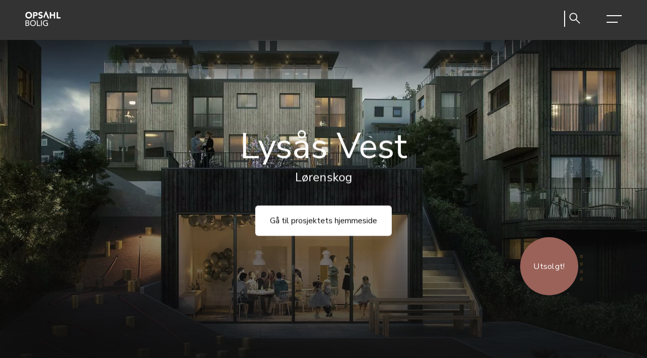

--- FILE ---
content_type: text/html; charset=UTF-8
request_url: https://opsahlgruppen.no/bolig/lysas-vest/
body_size: 11970
content:

<!DOCTYPE html>
<html lang="nb-NO">
<head>

<meta charset="UTF-8">
<meta http-equiv="x-ua-compatible" content="ie=edge">
<meta name="viewport" content="width=device-width, initial-scale=1, minimum-scale=1, maximum-scale=5, user-scalable=1">
<meta name="format-detection" content="telephone=no" />
<link rel="profile" href="http://gmpg.org/xfn/11">
<link rel="pingback" href="https://opsahlgruppen.no/xmlrpc.php">
<link rel="preconnect" href="https://fonts.googleapis.com">
<link rel="preconnect" href="https://fonts.gstatic.com" crossorigin>
<link
    rel="preload"
    href="https://fonts.googleapis.com/css2?family=Nunito+Sans:ital,wght@0,200;0,300;0,400;0,600;0,700;0,800;0,900;1,200;1,300;1,400;1,600;1,700;1,800;1,900&display=swap"
    as="style"
    onload="this.onload=null;this.rel='stylesheet'"
/>
<noscript>
    <link
        href="https://fonts.googleapis.com/css2?family=Nunito+Sans:ital,wght@0,200;0,300;0,400;0,600;0,700;0,800;0,900;1,200;1,300;1,400;1,600;1,700;1,800;1,900&display=swap"
        rel="stylesheet"
        type="text/css"
    />
</noscript>
<script async src="https://cdnjs.cloudflare.com/ajax/libs/html5shiv/3.7.3/html5shiv.js"></script>
<style>[data-aos=fade-left]{transform:translate3d(20px,0,0)}[data-aos^=fade][data-aos^=fade]{opacity:0}[data-aos=fade-left]{transform:translate3d(100px,0,0)}html{-ms-text-size-adjust:100%;-webkit-text-size-adjust:100%;font-family:sans-serif}body{margin:0}header,section{display:block}a{-webkit-text-decoration-skip:objects;background-color:transparent}strong{font-weight:inherit;font-weight:800}h1{font-size:2em;margin:.67em 0}img{border-style:none}svg:not(:root){overflow:hidden}button,input,select{font:inherit;margin:0}button,input{overflow:visible}button,select{text-transform:none}[type=submit],button{-webkit-appearance:button}[type=submit]::-moz-focus-inner,button::-moz-focus-inner{border-style:none;padding:0}[type=submit]:-moz-focusring,button:-moz-focusring{outline:1px dotted ButtonText}body{font-family:Nunito Sans,sans-serif}*{box-sizing:border-box;outline:0}a{color:#9a6259}strong{font-weight:700}.container{margin:0 auto;max-width:1240px;padding:0 30px;width:100%}.background-beige{background:#ece7e1!important}.background-beige :not(.btn){color:#0e0e0e!important}.link{color:inherit;color:#0e0e0e;display:inline-block;font-size:16px;font-weight:700;position:relative;text-decoration:none}.link:after{background-color:currentColor;bottom:0;content:" ";height:1px;left:0;position:absolute;right:0;transform-origin:left center}.btn{border:2px solid #3e3e3e;border-radius:6px;color:#0e0e0e;display:inline-block;font-size:16px;padding:17px 27px;text-decoration:none}.btn-center{align-items:center;display:flex;justify-content:center;width:100%}.header{left:0;padding:42px 0;position:fixed;right:0;top:0;z-index:12}@media (max-width:1023px){.header{padding:28px 0}}.header .container{display:flex;justify-content:space-between}.header .menu-toggle{background:0 0;border:none;height:14px;margin-top:9px;position:relative;width:30px;z-index:15}.header .menu-toggle span{background:#fff;height:2px;left:0;position:absolute;top:0;width:30px}.header .menu-toggle span:nth-child(2){top:13px;width:22px}.header .search{margin:0 40px 0 auto;position:relative}@media (max-width:1023px){.header .search{position:static}}.header .search .search-toggle{border-left:2px solid #fff;padding:4px 12px 0 8px}.header .search .search-form{overflow:hidden;padding-left:0;position:absolute;right:-6px;top:-12px;width:0}.header .search .search-form input{border:2px solid #9a6259;border-radius:6px;color:#1f1f1f;height:60px;padding:0 60px 0 15px;width:100%}.header .search .search-form button{background:0 0;border:none;border-radius:6px;height:56px;padding-top:2px;position:absolute;right:0;top:2px;width:60px}.header .search .search-form .close-search-form{left:0;position:absolute;top:18px}.menu{background:rgba(62,62,62,.692);bottom:0;left:0;opacity:0;overflow:hidden;position:fixed;right:0;top:0;visibility:hidden;z-index:11}.menu .menu-inner{background:#fff;bottom:0;opacity:0;padding:150px 0 150px 210px;position:absolute;right:0;top:0;transform:translateX(200px);width:45%}@media (max-width:1023px){.menu .menu-inner{padding:92px 15px 0 50px;width:100%}}.menu .back-menu{color:#0e0e0e;font-size:16px;font-weight:600;left:35px;opacity:0;padding-left:30px;position:absolute;text-decoration:none;top:55px;visibility:hidden}.menu .back-menu:after{background:url(https://opsahlgruppen.no/wp-content/themes/themway/assets/images/svg/arrow-right.svg) 50% no-repeat;content:"";height:16px;left:0;position:absolute;top:2px;transform:rotate(-180deg);width:16px}.menu .menu-list{list-style:none;margin:0;opacity:0;padding:0;position:relative;transform:translateX(200px)}@media (max-width:767px){.menu .menu-list{margin-top:24px}}.menu .menu-list>li{margin-bottom:19px;position:relative}@media (max-width:1023px){.menu .menu-list>li{margin-bottom:23px}}.menu .menu-list>li>a{background:url(https://opsahlgruppen.no/wp-content/themes/themway/assets/images/svg/arrow-right.svg) 0 no-repeat;color:#0e0e0e;font-size:25px;font-weight:700;padding:0 0 0 41px;position:relative;text-decoration:none}@media (max-width:1023px){.menu .menu-list>li>a{font-size:24px;padding-left:35px}}.menu .menu-list>li>a:after{background-color:currentColor;bottom:0;content:" ";height:1px;left:0;position:absolute;right:0;transform:scaleX(0);transform-origin:right center}.menu .menu-list>li:last-child{padding-top:24px}.menu .menu-list .submenu{left:41px;opacity:0;position:absolute;top:0;transform:translateX(100px);visibility:hidden}.menu .menu-list .submenu h3{font-size:23px;font-weight:700;margin:1px 0 21px;opacity:0}.menu .menu-list .submenu ul{list-style:none;margin:0;padding:0}.menu .menu-list .submenu ul li{margin-bottom:9px}.menu .menu-list .submenu ul li a{color:#0e0e0e;font-size:18px;letter-spacing:.3px;line-height:39px;text-decoration:none}.menu .link-list{list-style:none;margin:48px 0 0 3px;opacity:0;padding:0;transform:translateX(200px)}@media (max-width:1023px){.menu .link-list{margin-top:34px;padding-bottom:50px}}.menu .link-list li{margin-bottom:28px}.menu .link-list li a{color:#0e0e0e;font-size:18px;text-decoration:none}footer .container .nav ul{list-style-type:none}footer .container .nav a{color:#fff;display:inline-block;font-size:18px;font-weight:700;line-height:27px;position:relative;text-decoration:none}footer .container .nav a:after{background-color:currentColor;bottom:0;content:" ";height:1px;left:0;position:absolute;right:0;transform:scaleX(0);transform-origin:right center}footer .container .nav a:after{bottom:5px}footer .container .nav .sub-menu{background:#323232;display:none;position:static}footer .container .nav-footer-social .sub-menu{min-width:140px}footer .container .nav-footer-social .sub-menu li{padding-left:0}footer .container .nav-footer-social a{padding:3px 0}.toggle-section .toggle-content .tab-content .tab-item{display:none}.toggle-section .toggle-content .tab-content .tab-item.wysiwyg{padding-top:0}.toggle-section .toggle-content .tab-content .tab-item.wysiwyg>:first-child{font-size:25px;line-height:38px;margin:0 0 41px}.toggle-section .accordion-toggle{display:none}@media (max-width:1023px){.toggle-section .accordion-toggle{display:block}}.toggle-section .accordion-toggle .toggle .item:not(:last-child){border-bottom:1px solid hsla(31,21%,75%,.591);margin-bottom:24px;padding-bottom:25px}.toggle-section .accordion-toggle .toggle .accordion-btn{color:#0e0e0e;font-size:23px;font-weight:700;position:relative}.toggle-section .accordion-toggle .toggle .accordion-btn:after{background:url(https://opsahlgruppen.no/wp-content/themes/themway/assets/images/svg/arrow-right.svg) 50% no-repeat;content:"";height:16px;position:absolute;right:-7px;top:7px;transform:rotate(90deg);width:16px}.toggle-section .accordion-toggle .toggle .accordion-slide{display:none}.toggle-section .accordion-toggle .toggle .accordion-slide.wysiwyg{padding-top:20px}.wysiwyg :first-child{margin-top:0}.wysiwyg p{font-size:18px;line-height:29px}@media (max-width:767px){.wysiwyg p{font-size:16px;line-height:24px}}.wysiwyg h2{font-size:35px;font-weight:400;line-height:150%}@media (max-width:767px){.wysiwyg h2{font-size:26px;line-height:39px}}.wysiwyg .toggle-content .toggle-slide{display:none}.wysiwyg .toggle-content .toggle-slide :first-child{margin-top:0}.wysiwyg .toggle-content .toggle-btn span:nth-child(2){display:none}.section-scroll-text .img-ov img{display:none;-o-object-fit:cover;object-fit:cover}.top-image{overflow:hidden;position:relative}.top-image .bg{height:100vh}.top-image .bg:after{height:160px;top:-45px;transform:rotate(-180deg)}.top-image .bg:after,.top-image .bg:before{background:linear-gradient(180deg,hsla(0,0%,5%,0),#0e0e0e);content:"";left:0;position:absolute;right:0}.top-image .bg:before{bottom:0;height:518px;mix-blend-mode:normal;opacity:.9}.top-image .bg img{height:100vh;-o-object-fit:cover;object-fit:cover;width:100%}.top-image .bg .overlay{background:#333;bottom:0;left:0;position:absolute;right:0;top:0;z-index:5}.top-image .text{bottom:77px;color:#fff;left:0;overflow:hidden;position:absolute;right:0;z-index:10}@media (max-width:1023px){.top-image .text{bottom:60px}}.top-image .text h1{font-size:50px;font-weight:400;letter-spacing:-.02em;line-height:72px;max-width:780px}@media (max-width:1023px){.top-image .text h1{font-size:40px;line-height:50px}}.top-image .text h1 span{display:block}.top-image .text .container{position:relative}.top-image .text .scroll-down{bottom:8px;color:#fff;font-size:16px;letter-spacing:.3px;line-height:24px;padding-right:30px;position:absolute;right:38px;text-decoration:none}@media (max-width:1023px){.top-image .text .scroll-down{display:inline-block;margin-top:20px;position:static}}.article-top__mobile{display:none}@media (max-width:767px){.article-top__mobile{display:block}}.tab-select{margin:42px 0 0;position:relative}.tab-select:after{content:"";height:24px;position:absolute;right:15px;top:17px;width:24px}.tab-select select{-webkit-appearance:none;-moz-appearance:none;background:hsla(31,21%,75%,.2);border:1px solid #a6a6a6;border-radius:6px;height:60px;padding:0 14px;text-indent:1px;text-overflow:"";width:100%}.article-list-outer{margin-bottom:100px}@media (max-width:767px){.article-list-outer{margin-bottom:60px}}.load-article{margin:10px 0}.load-article .btn{padding-left:45px;padding-right:45px}.sub-menu{left:0;padding:18px 0 13px;position:absolute;right:0;top:79px;z-index:11}@media (max-width:767px){.sub-menu{top:63px}}@media screen and (max-width:1239px){.sub-menu{background:#ece7e1;padding:8px 0}}.logo.white{filter:brightness(0) invert(1)}.header .menu-toggle{height:36px;margin-right:-20px;margin-top:0;width:70px}.header .menu-toggle span{left:20px;top:9px}.header .menu-toggle span:nth-child(2){top:22px}.header .search{margin-right:20px}.header .search-toggle-area{bottom:-10px;left:-10px;position:absolute;right:-10px;top:-10px}.no-results{margin-top:-48px;padding:150px 196px}.no-results h2{margin-bottom:12px}@media (max-width:1023px){.no-results{padding:120px}}@media (max-width:767px){.no-results{margin-top:16px;padding:30px 25px}}.toggle-section .accordion-toggle .toggle .accordion-btn:after{}select{color:#000}
@media (max-width:767px){.top-image .bg .overlay.hide-on-load{display:none}}
</style><script type="text/javascript">var tempDir = 'https://opsahlgruppen.no/wp-content/themes/themway';</script>

	<script type="text/javascript" src="https://www.bugherd.com/sidebarv2.js?apikey=9pplpxggzjo8khkrbidvzq" async="true"></script>

<meta name='robots' content='index, follow, max-image-preview:large, max-snippet:-1, max-video-preview:-1' />
	<style>img:is([sizes="auto" i], [sizes^="auto," i]) { contain-intrinsic-size: 3000px 1500px }</style>
	
	<!-- This site is optimized with the Yoast SEO plugin v25.9 - https://yoast.com/wordpress/plugins/seo/ -->
	<title>Lysås Vest - Opsahl Gruppen</title>
	<link rel="canonical" href="https://opsahlgruppen.no/bolig/lysas-vest/" />
	<meta property="og:locale" content="nb_NO" />
	<meta property="og:type" content="article" />
	<meta property="og:title" content="Lysås Vest - Opsahl Gruppen" />
	<meta property="og:url" content="https://opsahlgruppen.no/bolig/lysas-vest/" />
	<meta property="og:site_name" content="Opsahl Gruppen" />
	<meta property="article:modified_time" content="2022-01-25T11:16:15+00:00" />
	<meta property="og:image" content="https://opsahlgruppen.no/wp-content/uploads/2021/12/Lysas-vest-1.jpg" />
	<meta property="og:image:width" content="2000" />
	<meta property="og:image:height" content="1335" />
	<meta property="og:image:type" content="image/jpeg" />
	<meta name="twitter:card" content="summary_large_image" />
	<script type="application/ld+json" class="yoast-schema-graph">{"@context":"https://schema.org","@graph":[{"@type":"WebPage","@id":"https://opsahlgruppen.no/bolig/lysas-vest/","url":"https://opsahlgruppen.no/bolig/lysas-vest/","name":"Lysås Vest - Opsahl Gruppen","isPartOf":{"@id":"https://opsahlgruppen.no/#website"},"primaryImageOfPage":{"@id":"https://opsahlgruppen.no/bolig/lysas-vest/#primaryimage"},"image":{"@id":"https://opsahlgruppen.no/bolig/lysas-vest/#primaryimage"},"thumbnailUrl":"https://opsahlgruppen.no/wp-content/uploads/2021/12/Lysas-vest-1.jpg","datePublished":"2021-12-29T19:35:52+00:00","dateModified":"2022-01-25T11:16:15+00:00","breadcrumb":{"@id":"https://opsahlgruppen.no/bolig/lysas-vest/#breadcrumb"},"inLanguage":"nb-NO","potentialAction":[{"@type":"ReadAction","target":["https://opsahlgruppen.no/bolig/lysas-vest/"]}]},{"@type":"ImageObject","inLanguage":"nb-NO","@id":"https://opsahlgruppen.no/bolig/lysas-vest/#primaryimage","url":"https://opsahlgruppen.no/wp-content/uploads/2021/12/Lysas-vest-1.jpg","contentUrl":"https://opsahlgruppen.no/wp-content/uploads/2021/12/Lysas-vest-1.jpg","width":2000,"height":1335,"caption":"Lysås Vest"},{"@type":"BreadcrumbList","@id":"https://opsahlgruppen.no/bolig/lysas-vest/#breadcrumb","itemListElement":[{"@type":"ListItem","position":1,"name":"Hjem","item":"https://opsahlgruppen.no/"},{"@type":"ListItem","position":2,"name":"Lysås Vest"}]},{"@type":"WebSite","@id":"https://opsahlgruppen.no/#website","url":"https://opsahlgruppen.no/","name":"Opsahl Gruppen","description":"Opsahl Gruppen","publisher":{"@id":"https://opsahlgruppen.no/#organization"},"potentialAction":[{"@type":"SearchAction","target":{"@type":"EntryPoint","urlTemplate":"https://opsahlgruppen.no/?s={search_term_string}"},"query-input":{"@type":"PropertyValueSpecification","valueRequired":true,"valueName":"search_term_string"}}],"inLanguage":"nb-NO"},{"@type":"Organization","@id":"https://opsahlgruppen.no/#organization","name":"Opsahl Gruppen","url":"https://opsahlgruppen.no/","logo":{"@type":"ImageObject","inLanguage":"nb-NO","@id":"https://opsahlgruppen.no/#/schema/logo/image/","url":"https://opsahlgruppen.no/wp-content/uploads/2021/12/logo-black.svg","contentUrl":"https://opsahlgruppen.no/wp-content/uploads/2021/12/logo-black.svg","caption":"Opsahl Gruppen"},"image":{"@id":"https://opsahlgruppen.no/#/schema/logo/image/"}}]}</script>
	<!-- / Yoast SEO plugin. -->


<link rel="alternate" type="application/rss+xml" title="Opsahl Gruppen &raquo; strøm" href="https://opsahlgruppen.no/feed/" />
<link rel="alternate" type="application/rss+xml" title="Opsahl Gruppen &raquo; kommentarstrøm" href="https://opsahlgruppen.no/comments/feed/" />
<link rel="alternate" type="text/calendar" title="Opsahl Gruppen &raquo; iCal-feed" href="https://opsahlgruppen.no/events/?ical=1" />
<style id='classic-theme-styles-inline-css' type='text/css'>
/*! This file is auto-generated */
.wp-block-button__link{color:#fff;background-color:#32373c;border-radius:9999px;box-shadow:none;text-decoration:none;padding:calc(.667em + 2px) calc(1.333em + 2px);font-size:1.125em}.wp-block-file__button{background:#32373c;color:#fff;text-decoration:none}
</style>
<style id='global-styles-inline-css' type='text/css'>
:root{--wp--preset--aspect-ratio--square: 1;--wp--preset--aspect-ratio--4-3: 4/3;--wp--preset--aspect-ratio--3-4: 3/4;--wp--preset--aspect-ratio--3-2: 3/2;--wp--preset--aspect-ratio--2-3: 2/3;--wp--preset--aspect-ratio--16-9: 16/9;--wp--preset--aspect-ratio--9-16: 9/16;--wp--preset--color--black: #000000;--wp--preset--color--cyan-bluish-gray: #abb8c3;--wp--preset--color--white: #ffffff;--wp--preset--color--pale-pink: #f78da7;--wp--preset--color--vivid-red: #cf2e2e;--wp--preset--color--luminous-vivid-orange: #ff6900;--wp--preset--color--luminous-vivid-amber: #fcb900;--wp--preset--color--light-green-cyan: #7bdcb5;--wp--preset--color--vivid-green-cyan: #00d084;--wp--preset--color--pale-cyan-blue: #8ed1fc;--wp--preset--color--vivid-cyan-blue: #0693e3;--wp--preset--color--vivid-purple: #9b51e0;--wp--preset--gradient--vivid-cyan-blue-to-vivid-purple: linear-gradient(135deg,rgba(6,147,227,1) 0%,rgb(155,81,224) 100%);--wp--preset--gradient--light-green-cyan-to-vivid-green-cyan: linear-gradient(135deg,rgb(122,220,180) 0%,rgb(0,208,130) 100%);--wp--preset--gradient--luminous-vivid-amber-to-luminous-vivid-orange: linear-gradient(135deg,rgba(252,185,0,1) 0%,rgba(255,105,0,1) 100%);--wp--preset--gradient--luminous-vivid-orange-to-vivid-red: linear-gradient(135deg,rgba(255,105,0,1) 0%,rgb(207,46,46) 100%);--wp--preset--gradient--very-light-gray-to-cyan-bluish-gray: linear-gradient(135deg,rgb(238,238,238) 0%,rgb(169,184,195) 100%);--wp--preset--gradient--cool-to-warm-spectrum: linear-gradient(135deg,rgb(74,234,220) 0%,rgb(151,120,209) 20%,rgb(207,42,186) 40%,rgb(238,44,130) 60%,rgb(251,105,98) 80%,rgb(254,248,76) 100%);--wp--preset--gradient--blush-light-purple: linear-gradient(135deg,rgb(255,206,236) 0%,rgb(152,150,240) 100%);--wp--preset--gradient--blush-bordeaux: linear-gradient(135deg,rgb(254,205,165) 0%,rgb(254,45,45) 50%,rgb(107,0,62) 100%);--wp--preset--gradient--luminous-dusk: linear-gradient(135deg,rgb(255,203,112) 0%,rgb(199,81,192) 50%,rgb(65,88,208) 100%);--wp--preset--gradient--pale-ocean: linear-gradient(135deg,rgb(255,245,203) 0%,rgb(182,227,212) 50%,rgb(51,167,181) 100%);--wp--preset--gradient--electric-grass: linear-gradient(135deg,rgb(202,248,128) 0%,rgb(113,206,126) 100%);--wp--preset--gradient--midnight: linear-gradient(135deg,rgb(2,3,129) 0%,rgb(40,116,252) 100%);--wp--preset--font-size--small: 13px;--wp--preset--font-size--medium: 20px;--wp--preset--font-size--large: 36px;--wp--preset--font-size--x-large: 42px;--wp--preset--spacing--20: 0.44rem;--wp--preset--spacing--30: 0.67rem;--wp--preset--spacing--40: 1rem;--wp--preset--spacing--50: 1.5rem;--wp--preset--spacing--60: 2.25rem;--wp--preset--spacing--70: 3.38rem;--wp--preset--spacing--80: 5.06rem;--wp--preset--shadow--natural: 6px 6px 9px rgba(0, 0, 0, 0.2);--wp--preset--shadow--deep: 12px 12px 50px rgba(0, 0, 0, 0.4);--wp--preset--shadow--sharp: 6px 6px 0px rgba(0, 0, 0, 0.2);--wp--preset--shadow--outlined: 6px 6px 0px -3px rgba(255, 255, 255, 1), 6px 6px rgba(0, 0, 0, 1);--wp--preset--shadow--crisp: 6px 6px 0px rgba(0, 0, 0, 1);}:where(.is-layout-flex){gap: 0.5em;}:where(.is-layout-grid){gap: 0.5em;}body .is-layout-flex{display: flex;}.is-layout-flex{flex-wrap: wrap;align-items: center;}.is-layout-flex > :is(*, div){margin: 0;}body .is-layout-grid{display: grid;}.is-layout-grid > :is(*, div){margin: 0;}:where(.wp-block-columns.is-layout-flex){gap: 2em;}:where(.wp-block-columns.is-layout-grid){gap: 2em;}:where(.wp-block-post-template.is-layout-flex){gap: 1.25em;}:where(.wp-block-post-template.is-layout-grid){gap: 1.25em;}.has-black-color{color: var(--wp--preset--color--black) !important;}.has-cyan-bluish-gray-color{color: var(--wp--preset--color--cyan-bluish-gray) !important;}.has-white-color{color: var(--wp--preset--color--white) !important;}.has-pale-pink-color{color: var(--wp--preset--color--pale-pink) !important;}.has-vivid-red-color{color: var(--wp--preset--color--vivid-red) !important;}.has-luminous-vivid-orange-color{color: var(--wp--preset--color--luminous-vivid-orange) !important;}.has-luminous-vivid-amber-color{color: var(--wp--preset--color--luminous-vivid-amber) !important;}.has-light-green-cyan-color{color: var(--wp--preset--color--light-green-cyan) !important;}.has-vivid-green-cyan-color{color: var(--wp--preset--color--vivid-green-cyan) !important;}.has-pale-cyan-blue-color{color: var(--wp--preset--color--pale-cyan-blue) !important;}.has-vivid-cyan-blue-color{color: var(--wp--preset--color--vivid-cyan-blue) !important;}.has-vivid-purple-color{color: var(--wp--preset--color--vivid-purple) !important;}.has-black-background-color{background-color: var(--wp--preset--color--black) !important;}.has-cyan-bluish-gray-background-color{background-color: var(--wp--preset--color--cyan-bluish-gray) !important;}.has-white-background-color{background-color: var(--wp--preset--color--white) !important;}.has-pale-pink-background-color{background-color: var(--wp--preset--color--pale-pink) !important;}.has-vivid-red-background-color{background-color: var(--wp--preset--color--vivid-red) !important;}.has-luminous-vivid-orange-background-color{background-color: var(--wp--preset--color--luminous-vivid-orange) !important;}.has-luminous-vivid-amber-background-color{background-color: var(--wp--preset--color--luminous-vivid-amber) !important;}.has-light-green-cyan-background-color{background-color: var(--wp--preset--color--light-green-cyan) !important;}.has-vivid-green-cyan-background-color{background-color: var(--wp--preset--color--vivid-green-cyan) !important;}.has-pale-cyan-blue-background-color{background-color: var(--wp--preset--color--pale-cyan-blue) !important;}.has-vivid-cyan-blue-background-color{background-color: var(--wp--preset--color--vivid-cyan-blue) !important;}.has-vivid-purple-background-color{background-color: var(--wp--preset--color--vivid-purple) !important;}.has-black-border-color{border-color: var(--wp--preset--color--black) !important;}.has-cyan-bluish-gray-border-color{border-color: var(--wp--preset--color--cyan-bluish-gray) !important;}.has-white-border-color{border-color: var(--wp--preset--color--white) !important;}.has-pale-pink-border-color{border-color: var(--wp--preset--color--pale-pink) !important;}.has-vivid-red-border-color{border-color: var(--wp--preset--color--vivid-red) !important;}.has-luminous-vivid-orange-border-color{border-color: var(--wp--preset--color--luminous-vivid-orange) !important;}.has-luminous-vivid-amber-border-color{border-color: var(--wp--preset--color--luminous-vivid-amber) !important;}.has-light-green-cyan-border-color{border-color: var(--wp--preset--color--light-green-cyan) !important;}.has-vivid-green-cyan-border-color{border-color: var(--wp--preset--color--vivid-green-cyan) !important;}.has-pale-cyan-blue-border-color{border-color: var(--wp--preset--color--pale-cyan-blue) !important;}.has-vivid-cyan-blue-border-color{border-color: var(--wp--preset--color--vivid-cyan-blue) !important;}.has-vivid-purple-border-color{border-color: var(--wp--preset--color--vivid-purple) !important;}.has-vivid-cyan-blue-to-vivid-purple-gradient-background{background: var(--wp--preset--gradient--vivid-cyan-blue-to-vivid-purple) !important;}.has-light-green-cyan-to-vivid-green-cyan-gradient-background{background: var(--wp--preset--gradient--light-green-cyan-to-vivid-green-cyan) !important;}.has-luminous-vivid-amber-to-luminous-vivid-orange-gradient-background{background: var(--wp--preset--gradient--luminous-vivid-amber-to-luminous-vivid-orange) !important;}.has-luminous-vivid-orange-to-vivid-red-gradient-background{background: var(--wp--preset--gradient--luminous-vivid-orange-to-vivid-red) !important;}.has-very-light-gray-to-cyan-bluish-gray-gradient-background{background: var(--wp--preset--gradient--very-light-gray-to-cyan-bluish-gray) !important;}.has-cool-to-warm-spectrum-gradient-background{background: var(--wp--preset--gradient--cool-to-warm-spectrum) !important;}.has-blush-light-purple-gradient-background{background: var(--wp--preset--gradient--blush-light-purple) !important;}.has-blush-bordeaux-gradient-background{background: var(--wp--preset--gradient--blush-bordeaux) !important;}.has-luminous-dusk-gradient-background{background: var(--wp--preset--gradient--luminous-dusk) !important;}.has-pale-ocean-gradient-background{background: var(--wp--preset--gradient--pale-ocean) !important;}.has-electric-grass-gradient-background{background: var(--wp--preset--gradient--electric-grass) !important;}.has-midnight-gradient-background{background: var(--wp--preset--gradient--midnight) !important;}.has-small-font-size{font-size: var(--wp--preset--font-size--small) !important;}.has-medium-font-size{font-size: var(--wp--preset--font-size--medium) !important;}.has-large-font-size{font-size: var(--wp--preset--font-size--large) !important;}.has-x-large-font-size{font-size: var(--wp--preset--font-size--x-large) !important;}
:where(.wp-block-post-template.is-layout-flex){gap: 1.25em;}:where(.wp-block-post-template.is-layout-grid){gap: 1.25em;}
:where(.wp-block-columns.is-layout-flex){gap: 2em;}:where(.wp-block-columns.is-layout-grid){gap: 2em;}
:root :where(.wp-block-pullquote){font-size: 1.5em;line-height: 1.6;}
</style>
<link rel="https://api.w.org/" href="https://opsahlgruppen.no/wp-json/" /><link rel="EditURI" type="application/rsd+xml" title="RSD" href="https://opsahlgruppen.no/xmlrpc.php?rsd" />
<link rel='shortlink' href='https://opsahlgruppen.no/?p=237' />
<link rel="alternate" title="oEmbed (JSON)" type="application/json+oembed" href="https://opsahlgruppen.no/wp-json/oembed/1.0/embed?url=https%3A%2F%2Fopsahlgruppen.no%2Fbolig%2Flysas-vest%2F" />
<link rel="alternate" title="oEmbed (XML)" type="text/xml+oembed" href="https://opsahlgruppen.no/wp-json/oembed/1.0/embed?url=https%3A%2F%2Fopsahlgruppen.no%2Fbolig%2Flysas-vest%2F&#038;format=xml" />
<script type="text/javascript">
(function(url){
	if(/(?:Chrome\/26\.0\.1410\.63 Safari\/537\.31|WordfenceTestMonBot)/.test(navigator.userAgent)){ return; }
	var addEvent = function(evt, handler) {
		if (window.addEventListener) {
			document.addEventListener(evt, handler, false);
		} else if (window.attachEvent) {
			document.attachEvent('on' + evt, handler);
		}
	};
	var removeEvent = function(evt, handler) {
		if (window.removeEventListener) {
			document.removeEventListener(evt, handler, false);
		} else if (window.detachEvent) {
			document.detachEvent('on' + evt, handler);
		}
	};
	var evts = 'contextmenu dblclick drag dragend dragenter dragleave dragover dragstart drop keydown keypress keyup mousedown mousemove mouseout mouseover mouseup mousewheel scroll'.split(' ');
	var logHuman = function() {
		if (window.wfLogHumanRan) { return; }
		window.wfLogHumanRan = true;
		var wfscr = document.createElement('script');
		wfscr.type = 'text/javascript';
		wfscr.async = true;
		wfscr.src = url + '&r=' + Math.random();
		(document.getElementsByTagName('head')[0]||document.getElementsByTagName('body')[0]).appendChild(wfscr);
		for (var i = 0; i < evts.length; i++) {
			removeEvent(evts[i], logHuman);
		}
	};
	for (var i = 0; i < evts.length; i++) {
		addEvent(evts[i], logHuman);
	}
})('//opsahlgruppen.no/?wordfence_lh=1&hid=B925C8A8D73E6A7DA56DFA1A8BE30EF4');
</script><meta name="tec-api-version" content="v1"><meta name="tec-api-origin" content="https://opsahlgruppen.no"><link rel="alternate" href="https://opsahlgruppen.no/wp-json/tribe/events/v1/" /><link rel="icon" href="https://opsahlgruppen.no/wp-content/themes/themway/assets/images/favicon-opsahl.svg" type="image/svg+xml"></head>

<body class="wp-singular project-template-default single single-project postid-237 wp-custom-logo wp-theme-themway tribe-no-js group-blog">
<header class="header header--gray">
        <div class="container">
			<a class="logo" href="https://opsahlgruppen.no/bolig/" data-aos="fade" data-aos-delay="1000">
                				<img src="https://opsahlgruppen.no/wp-content/uploads/2021/12/OpsahlBolig.svg" alt="Opsahl Gruppen"  class="logo white" width="71" height="31">
                			</a>
            <div class="search" data-aos="fade" data-aos-delay="1000">
    <div class="search-toggle"><a href="#" class="search-toggle-area" aria-label="Søk"></a><img width="22" height="22" src="https://opsahlgruppen.no/wp-content/themes/themway/assets/images/svg/search.svg" alt="Search"></div>
    <form action="https://opsahlgruppen.no/" class="search-form" id="searchform">
        <input type="text"  class="search-input" placeholder="Hva leter du etter?" value="" data-swplive="true" name="s" id="s">
        <button type="submit" id="searchsubmit" class="search-submit"  aria-label="Søk">
            <svg width="22" height="22" viewBox="0 0 22 22" fill="none" xmlns="http://www.w3.org/2000/svg">
                <path fill-rule="evenodd" clip-rule="evenodd" d="M20.7115 20.3438L13.6761 13.3084C14.8954 11.9995 15.6485 10.2505 15.6485 8.32519C15.6485 4.28602 12.3625 1 8.32333 1C4.2851 1 1 4.28602 1 8.32519C1 12.3634 4.2851 15.6499 8.32333 15.6499C10.1852 15.6499 11.8819 14.9458 13.1754 13.7974L20.2168 20.8389C20.285 20.907 20.3746 20.9411 20.4642 20.9411C20.5538 20.9411 20.6433 20.907 20.7115 20.8389C20.8482 20.7021 20.8482 20.4805 20.7115 20.3438ZM8.32333 14.95C4.67146 14.95 1.69995 11.9775 1.69995 8.32519C1.69995 4.67193 4.67146 1.69995 8.32333 1.69995C11.9761 1.69995 14.9486 4.67193 14.9486 8.32519C14.9486 11.9775 11.9761 14.95 8.32333 14.95Z" stroke="#0E0E0E" stroke-width="1.1"/>
            </svg>                            
        </button>
        <div class="close-search-form"><img width="20" height="26" src="https://opsahlgruppen.no/wp-content/themes/themway/assets/images/svg/menu-close.svg" alt="Close"></div>
    </form>
</div>            <button class="menu-toggle" aria-label="Meny" data-aos="fade" data-aos-delay="1000">
                <span></span>
                <span></span>
                <span></span>
            </button>
        </div>
        <div class="menu">
            <div class="menu-inner">
                <a href="#" class="back-menu">Se full meny</a>
                <ul class="nav nav-topp menu-list"><li id="menu-item-57" class="menu-item menu-item-type-post_type menu-item-object-page menu-item-has-children menu-item-57"><a href="https://opsahlgruppen.no/bolig/">Bolig</a>
<div class="submenu">
<h3><a href="https://opsahlgruppen.no/bolig/">Bolig</a></h3>
<ul class="submenu-links">
	<li id="menu-item-333" class="menu-item menu-item-type-post_type menu-item-object-page menu-item-333"><a href="https://opsahlgruppen.no/bolig/">Opsahl Bolig</a></li>
	<li id="menu-item-492" class="menu-item menu-item-type-taxonomy menu-item-object-project_status menu-item-492"><a href="https://opsahlgruppen.no/bolig/bolig-til-salgs/">Boliger til salgs</a></li>
	<li id="menu-item-493" class="menu-item menu-item-type-post_type menu-item-object-page menu-item-493"><a href="https://opsahlgruppen.no/bolig/selge-eiendom-til-utbygger/">Selge eiendom</a></li>
	<li id="menu-item-335" class="menu-item menu-item-type-post_type menu-item-object-page menu-item-335"><a href="https://opsahlgruppen.no/bolig/hvordan-foregar-kjopsprosessen-med-opsahl-bolig/">Kjøpsprosessen</a></li>
	<li id="menu-item-342" class="menu-item menu-item-type-taxonomy menu-item-object-segment current-project-ancestor current-menu-parent current-project-parent menu-item-342"><a href="https://opsahlgruppen.no/aktuelt/bolig/">Aktuelt</a></li>
	<li id="menu-item-697" class="menu-item menu-item-type-custom menu-item-object-custom menu-item-697"><a href="https://opsahlgruppen.no/kontakt-oss/#bolig">Kontakt oss</a></li>
</ul>
</div>
</li>
<li id="menu-item-93" class="menu-item menu-item-type-post_type menu-item-object-page menu-item-has-children menu-item-93"><a href="https://opsahlgruppen.no/naeringseiendom/">Næringseiendom</a>
<div class="submenu">
<h3><a href="https://opsahlgruppen.no/naeringseiendom/">Næringseiendom</a></h3>
<ul class="submenu-links">
	<li id="menu-item-338" class="menu-item menu-item-type-post_type menu-item-object-page menu-item-338"><a href="https://opsahlgruppen.no/naeringseiendom/">Opsahl Eiendom</a></li>
	<li id="menu-item-618" class="menu-item menu-item-type-taxonomy menu-item-object-project_status menu-item-618"><a href="https://opsahlgruppen.no/naeringseiendom/til-utleie/">Våre prosjekter</a></li>
	<li id="menu-item-992" class="menu-item menu-item-type-post_type menu-item-object-page menu-item-992"><a href="https://opsahlgruppen.no/naeringseiendom/selge-naeringseiendom/">Selge næringseiendom</a></li>
	<li id="menu-item-564" class="menu-item menu-item-type-custom menu-item-object-custom menu-item-564"><a href="https://opsahlgruppen.no/aktuelt/naeringseiendom/">Aktuelt</a></li>
	<li id="menu-item-698" class="menu-item menu-item-type-custom menu-item-object-custom menu-item-698"><a href="https://opsahlgruppen.no/kontakt-oss/#naeringseiendom">Kontakt oss</a></li>
	<li id="menu-item-3699" class="menu-item menu-item-type-custom menu-item-object-custom menu-item-3699"><a href="https://my.friendlyq.com/">Kundeadmin</a></li>
</ul>
</div>
</li>
<li id="menu-item-92" class="menu-item menu-item-type-post_type menu-item-object-page menu-item-has-children menu-item-92"><a href="https://opsahlgruppen.no/utvikling/">Utvikling</a>
<div class="submenu">
<h3><a href="https://opsahlgruppen.no/utvikling/">Utvikling</a></h3>
<ul class="submenu-links">
	<li id="menu-item-1188" class="menu-item menu-item-type-post_type menu-item-object-page menu-item-1188"><a href="https://opsahlgruppen.no/utvikling/">Opsahl Utvikling</a></li>
	<li id="menu-item-1120" class="menu-item menu-item-type-custom menu-item-object-custom menu-item-1120"><a href="https://opsahlgruppen.no/kontakt-oss/#prosjektutvikling">Kontakt oss</a></li>
</ul>
</div>
</li>
<li id="menu-item-56" class="menu-item menu-item-type-post_type menu-item-object-page menu-item-56"><a href="https://opsahlgruppen.no/verdi/">Verdi</a></li>
<li id="menu-item-332" class="menu-item menu-item-type-post_type menu-item-object-page menu-item-home menu-item-332"><a href="https://opsahlgruppen.no/">Gruppen</a></li>
</ul>                <ul class="nav nav-secondary link-list"><li id="menu-item-339" class="menu-item menu-item-type-post_type menu-item-object-page menu-item-339"><a href="https://opsahlgruppen.no/om-oss/">Om oss</a></li>
<li id="menu-item-341" class="menu-item menu-item-type-post_type menu-item-object-page menu-item-341"><a href="https://opsahlgruppen.no/opsahlfondet/">Opsahlfondet</a></li>
<li id="menu-item-1112" class="menu-item menu-item-type-custom menu-item-object-custom menu-item-1112"><a href="https://opsahlgruppen.no/aktuelt/">Aktuelt</a></li>
<li id="menu-item-340" class="menu-item menu-item-type-post_type menu-item-object-page menu-item-340"><a href="https://opsahlgruppen.no/kontakt-oss/">Kontakt oss</a></li>
</ul>            </div>
        </div>
    </header>

 

        <div class="tab-item" data-id-tab="#ingen-meny-her">    
        <section class="project-top ">
        <div class="bg ">
            <div class="overlay hide-on-load"></div>
            <picture>
                <source media="(max-width: 640px)" srcset="https://opsahlgruppen.no/wp-content/uploads/2021/12/Lysas-Vest-mobil-600x1200.jpg">
                <source media="(min-width: 641px)" srcset="https://opsahlgruppen.no/wp-content/uploads/2021/12/Lysas-vest-1-1920x1024.jpg">
                <img src="https://opsahlgruppen.no/wp-content/uploads/2021/12/Lysas-vest-1-1920x1024.jpg" alt="Lysås Vest" width="100%" height="100%">
                </picture>
        </div>
        <div class="text">
            <h2 data-aos="fade-left" data-aos-delay="50" data-aos-duration="1000" data-aos-offset="0">
                <span >Lysås Vest</span>
            </h2>

            <p data-aos="fade-left" data-aos-delay="100" data-aos-duration="900" data-aos-offset="0">Lørenskog</p>
            <a href="https://lysaasvest.no/" class="btn btn--white aos-init aos-animate " target="_blank" data-aos="fade" data-aos-delay="200" data-aos-duration="1000" data-aos-offset="0">Gå til prosjektets hjemmeside</a>        
        </div>
                            <div class="sticker background-red">
            Utsolgt!
            </div>
            </section>    
                    <section class="section-short-text" id="seksjon-1">
    <div class="container" data-aos="fade-up" data-aos-duration="1500" data-aos-offset="0" >
    <p><strong>På Lysås Vest holder vi på å bygge 29 flotte familieboliger.</strong> Fellesfasiliteter som smørebod, sykkeverksted og et felleshus som kan lånes til barnebursdager, dåp og andre anledninger. Dette blir et rolig og tilbaketrukket nabolag der barna kan løpe rett ut døra for lek og moro på en av lekeplassene på området. Alle boligene får fantastiske solforhold og utsikt til marka.</p>
    </div>
</section>        <section class="section-two-images" id="seksjon-2">
    <div class="container" data-aos="fade-up" data-aos-duration="1500" data-aos-offset="0" >
        <img src="https://opsahlgruppen.no/wp-content/uploads/2021/12/lysas-vest-balkong-utsikt-570x380.jpg" alt="">
                <img src="https://opsahlgruppen.no/wp-content/uploads/2021/12/lysas-vest-stue-570x380.jpg" alt="">
            </div>
</section>
        <section class="text-section background-grey text-center padding-150" id="seksjon-3">
    <div class="container wysiwyg" data-aos="fade-up" data-aos-duration="1500" data-aos-offset="0" >
        <h2><h2><strong>Se mer</strong> på prosjektets hjemmeside</h2></h2>
                    <a class="btn btn--white" href="https://lysaasvest.no/" target="_blank">Gå til prosjektets hjemmeside</a>
                
    </div>
</section>

         
        
    
</div>
    
<footer>
    <div class="container">
        <div class="left">
        <ul class="nav nav-footer"><li id="menu-item-940" class="menu-item menu-item-type-post_type menu-item-object-page menu-item-940"><a href="https://opsahlgruppen.no/kontakt-oss/">Kontakt oss</a></li>
<li id="menu-item-1119" class="menu-item menu-item-type-post_type menu-item-object-page menu-item-1119"><a href="https://opsahlgruppen.no/opsahlfondet/">Opsahlfondet</a></li>
<li id="menu-item-939" class="menu-item menu-item-type-post_type menu-item-object-page menu-item-939"><a href="https://opsahlgruppen.no/onsker-du-a-jobbe-hos-oss/">Jobbe hos oss</a></li>
<li id="menu-item-3092" class="menu-item menu-item-type-post_type menu-item-object-page menu-item-3092"><a href="https://opsahlgruppen.no/baerekraft/">Bærekraft</a></li>
<li id="menu-item-2901" class="menu-item menu-item-type-post_type menu-item-object-page menu-item-2901"><a href="https://opsahlgruppen.no/apenhetsloven/">Åpenhetsloven</a></li>
<li id="menu-item-938" class="menu-item menu-item-type-post_type menu-item-object-page menu-item-938"><a href="https://opsahlgruppen.no/presse/">Presse</a></li>
<li id="menu-item-937" class="menu-item menu-item-type-post_type menu-item-object-page menu-item-937"><a href="https://opsahlgruppen.no/english/">English</a></li>
<li id="menu-item-1389" class="menu-item menu-item-type-post_type menu-item-object-page menu-item-privacy-policy menu-item-1389"><a rel="privacy-policy" href="https://opsahlgruppen.no/personvernerklaering/">Personvern</a></li>
</ul>        </div>
        <div class="right">
        <ul class="nav nav-footer-social"><li id="menu-item-941" class="menu-item menu-item-type-custom menu-item-object-custom menu-item-has-children menu-item-941"><a href="#">Instagram</a>
<ul class="sub-menu">
	<li id="menu-item-942" class="menu-item menu-item-type-custom menu-item-object-custom menu-item-942"><a target="_blank" href="https://www.instagram.com/opsahlbolig/">Opsahl Bolig</a></li>
	<li id="menu-item-943" class="menu-item menu-item-type-custom menu-item-object-custom menu-item-943"><a target="_blank" href="https://www.instagram.com/skullerudpark/">Skullerud Park</a></li>
</ul>
</li>
<li id="menu-item-944" class="menu-item menu-item-type-custom menu-item-object-custom menu-item-has-children menu-item-944"><a href="#">Facebook</a>
<ul class="sub-menu">
	<li id="menu-item-945" class="menu-item menu-item-type-custom menu-item-object-custom menu-item-945"><a target="_blank" href="https://www.facebook.com/Opsahlbolig">Opsahl Bolig</a></li>
	<li id="menu-item-946" class="menu-item menu-item-type-custom menu-item-object-custom menu-item-946"><a target="_blank" href="https://www.facebook.com/skullerudpark">Skullerud Park</a></li>
</ul>
</li>
<li id="menu-item-947" class="menu-item menu-item-type-custom menu-item-object-custom menu-item-has-children menu-item-947"><a href="#">LinkedIn</a>
<ul class="sub-menu">
	<li id="menu-item-948" class="menu-item menu-item-type-custom menu-item-object-custom menu-item-948"><a target="_blank" href="https://www.linkedin.com/company/opsahl-gruppen/">Opsahl Gruppen</a></li>
	<li id="menu-item-1674" class="menu-item menu-item-type-custom menu-item-object-custom menu-item-1674"><a href="https://www.linkedin.com/company/opsahl-bolig/">Opsahl Bolig</a></li>
	<li id="menu-item-1673" class="menu-item menu-item-type-custom menu-item-object-custom menu-item-1673"><a href="https://www.linkedin.com/company/opsahl-eiendom/">Opsahl Eiendom</a></li>
	<li id="menu-item-949" class="menu-item menu-item-type-custom menu-item-object-custom menu-item-949"><a target="_blank" href="https://www.linkedin.com/company/skullerud-park/">Skullerud Park</a></li>
</ul>
</li>
</ul>        </div>
    </div>
</footer>
<script type="text/javascript" src="https://opsahlgruppen.no/wp-content/plugins/the-events-calendar/common/build/js/user-agent.js?ver=da75d0bdea6dde3898df" id="tec-user-agent-js"></script>
<script type="text/javascript" src="https://opsahlgruppen.no/wp-includes/js/dist/hooks.min.js?ver=4d63a3d491d11ffd8ac6" id="wp-hooks-js"></script>
<script type="text/javascript" src="https://opsahlgruppen.no/wp-includes/js/dist/i18n.min.js?ver=5e580eb46a90c2b997e6" id="wp-i18n-js"></script>
<script type="text/javascript" id="wp-i18n-js-after">
/* <![CDATA[ */
wp.i18n.setLocaleData( { 'text direction\u0004ltr': [ 'ltr' ] } );
/* ]]> */
</script>
<script type="text/javascript" src="https://opsahlgruppen.no/wp-content/plugins/contact-form-7/includes/swv/js/index.js?ver=6.1.1" id="swv-js"></script>
<script type="text/javascript" id="contact-form-7-js-translations">
/* <![CDATA[ */
( function( domain, translations ) {
	var localeData = translations.locale_data[ domain ] || translations.locale_data.messages;
	localeData[""].domain = domain;
	wp.i18n.setLocaleData( localeData, domain );
} )( "contact-form-7", {"translation-revision-date":"2025-07-11 03:45:23+0000","generator":"GlotPress\/4.0.1","domain":"messages","locale_data":{"messages":{"":{"domain":"messages","plural-forms":"nplurals=2; plural=n != 1;","lang":"nb_NO"},"Error:":["Feil:"]}},"comment":{"reference":"includes\/js\/index.js"}} );
/* ]]> */
</script>
<script type="text/javascript" id="contact-form-7-js-before">
/* <![CDATA[ */
var wpcf7 = {
    "api": {
        "root": "https:\/\/opsahlgruppen.no\/wp-json\/",
        "namespace": "contact-form-7\/v1"
    }
};
/* ]]> */
</script>
<script type="text/javascript" src="https://opsahlgruppen.no/wp-content/plugins/contact-form-7/includes/js/index.js?ver=6.1.1" id="contact-form-7-js"></script>
<script type="text/javascript" id="text-connect-js-extra">
/* <![CDATA[ */
var textConnect = {"addons":[],"ajax_url":"https:\/\/opsahlgruppen.no\/wp-admin\/admin-ajax.php","visitor":null};
/* ]]> */
</script>
<script type="text/javascript" src="https://opsahlgruppen.no/wp-content/plugins/wp-live-chat-software-for-wordpress//includes/js/textConnect.js?ver=5.0.8" id="text-connect-js"></script>
<script type="text/javascript" src="https://opsahlgruppen.no/wp-includes/js/jquery/jquery.min.js?ver=3.7.1" id="jquery-core-js"></script>
<script type="text/javascript" src="https://opsahlgruppen.no/wp-includes/js/jquery/ui/core.min.js?ver=1.13.3" id="jquery-ui-core-js"></script>
<script type="text/javascript" src="https://opsahlgruppen.no/wp-includes/js/jquery/ui/datepicker.min.js?ver=1.13.3" id="jquery-ui-datepicker-js"></script>
<script type="text/javascript" id="jquery-ui-datepicker-js-after">
/* <![CDATA[ */
jQuery(function(jQuery){jQuery.datepicker.setDefaults({"closeText":"Lukk","currentText":"I dag","monthNames":["januar","februar","mars","april","mai","juni","juli","august","september","oktober","november","desember"],"monthNamesShort":["jan","feb","mar","apr","mai","jun","jul","aug","sep","okt","nov","des"],"nextText":"Neste","prevText":"Forrige","dayNames":["s\u00f8ndag","mandag","tirsdag","onsdag","torsdag","fredag","l\u00f8rdag"],"dayNamesShort":["s\u00f8n","man","tir","ons","tor","fre","l\u00f8r"],"dayNamesMin":["S","M","T","O","T","F","L"],"dateFormat":"d. MM yy","firstDay":1,"isRTL":false});});
/* ]]> */
</script>
<script type="text/javascript" src="https://opsahlgruppen.no/wp-content/plugins/contact-form-7/includes/js/html5-fallback.js?ver=6.1.1" id="contact-form-7-html5-fallback-js"></script>
<script type="speculationrules">
{"prefetch":[{"source":"document","where":{"and":[{"href_matches":"\/*"},{"not":{"href_matches":["\/wp-*.php","\/wp-admin\/*","\/wp-content\/uploads\/*","\/wp-content\/*","\/wp-content\/plugins\/*","\/wp-content\/themes\/themway\/*","\/*\\?(.+)"]}},{"not":{"selector_matches":"a[rel~=\"nofollow\"]"}},{"not":{"selector_matches":".no-prefetch, .no-prefetch a"}}]},"eagerness":"conservative"}]}
</script>
		<script>
		( function ( body ) {
			'use strict';
			body.className = body.className.replace( /\btribe-no-js\b/, 'tribe-js' );
		} )( document.body );
		</script>
		<script type="text/javascript">
document.addEventListener( 'wpcf7mailsent', function( event ) {
    if (typeof ga !== 'undefined') {
    	ga( 'send', 'event', 'Kontakt oss', 'submit' );
	} 
	if (typeof fbq !== 'undefined') {
		fbq('track', 'FormSent');
	}
    if ( '180' == event.detail.contactFormId ) {
        setTimeout(function(){ location = '/bolig/takk-for-din-interesse'; }, 200);
    } else if ( '229' == event.detail.contactFormId ) {
        setTimeout(function(){ location = '/opsahlfondet/takk-for-din-soknad'; }, 200);
    }
}, false );

</script>
<script> /* <![CDATA[ */var tribe_l10n_datatables = {"aria":{"sort_ascending":": activate to sort column ascending","sort_descending":": activate to sort column descending"},"length_menu":"Show _MENU_ entries","empty_table":"No data available in table","info":"Showing _START_ to _END_ of _TOTAL_ entries","info_empty":"Showing 0 to 0 of 0 entries","info_filtered":"(filtered from _MAX_ total entries)","zero_records":"No matching records found","search":"Search:","all_selected_text":"All items on this page were selected. ","select_all_link":"Select all pages","clear_selection":"Clear Selection.","pagination":{"all":"All","next":"Next","previous":"Previous"},"select":{"rows":{"0":"","_":": Selected %d rows","1":": Selected 1 row"}},"datepicker":{"dayNames":["s\u00f8ndag","mandag","tirsdag","onsdag","torsdag","fredag","l\u00f8rdag"],"dayNamesShort":["s\u00f8n","man","tir","ons","tor","fre","l\u00f8r"],"dayNamesMin":["S","M","T","O","T","F","L"],"monthNames":["januar","februar","mars","april","mai","juni","juli","august","september","oktober","november","desember"],"monthNamesShort":["januar","februar","mars","april","mai","juni","juli","august","september","oktober","november","desember"],"monthNamesMin":["jan","feb","mar","apr","mai","jun","jul","aug","sep","okt","nov","des"],"nextText":"Next","prevText":"Prev","currentText":"Today","closeText":"Done","today":"Today","clear":"Clear"}};/* ]]> */ </script><link rel='stylesheet' id='themway-style-css' href='https://opsahlgruppen.no/wp-content/themes/themway/assets/dist/style.css?ver=1754991041' type='text/css' media='all' />
<script type="text/javascript" src="https://opsahlgruppen.no/wp-content/themes/themway/assets/dist/script.js?ver=1754991041" id="themway-scripts-js"></script>
<script type="text/javascript" src="https://maps.googleapis.com/maps/api/js?v=3.exp&amp;key=AIzaSyD8aj3hpkCgFdb_oz_ZbtSm4BdURViEXTQ&amp;ver=002172efaa84826b7a58f596c69ab983" id="maps-js"></script>
<script type="text/javascript" src="https://opsahlgruppen.no/wp-content/themes/themway/assets/src/js/standalone/gmaps.js?ver=1.0.1" id="gmaps-js"></script>
<script id="CookieConsent" src="https://policy.app.cookieinformation.com/uc.js"
    data-culture="NB" type="text/javascript" data-gcm-version="2.0" async></script>


<script>
    window.addEventListener('CookieInformationConsentGiven', function(event) {
        if (CookieInformation.getConsentGivenFor('cookie_cat_statistic')) {
            (function(w,d,s,l,i){w[l]=w[l]||[];w[l].push({'gtm.start':
new Date().getTime(),event:'gtm.js'});var f=d.getElementsByTagName(s)[0],
j=d.createElement(s),dl=l!='dataLayer'?'&l='+l:'';j.async=true;j.src=
'https://www.googletagmanager.com/gtm.js?id='+i+dl;f.parentNode.insertBefore(j,f);
})(window,document,'script','dataLayer','GTM-TPSNNZV');
        }
    }, false);
</script>
</body>
</html>

--- FILE ---
content_type: text/css
request_url: https://opsahlgruppen.no/wp-content/themes/themway/assets/dist/style.css?ver=1754991041
body_size: 28473
content:
.slick-slider{
    position:relative;

    display:block;
    box-sizing:border-box;

    -webkit-user-select:none;
       -moz-user-select:none;
        -ms-user-select:none;
            user-select:none;

    -webkit-touch-callout:none;
    -khtml-user-select:none;
    touch-action:pan-y;
    -webkit-tap-highlight-color:transparent;
}

.slick-list{
    position:relative;

    display:block;
    overflow:hidden;

    margin:0;
    padding:0;
}
.slick-list:focus{
    outline:none;
}
.slick-list.dragging{
    cursor:pointer;
    cursor:hand;
}

.slick-slider .slick-track,
.slick-slider .slick-list{
    transform:translate3d(0, 0, 0);
}

.slick-track{
    position:relative;
    top:0;
    left:0;

    display:block;
    margin-left:auto;
    margin-right:auto;
}
.slick-track:before,
.slick-track:after{
    display:table;

    content:'';
}
.slick-track:after{
    clear:both;
}
.slick-loading .slick-track{
    visibility:hidden;
}

.slick-slide{
    display:none;
    float:left;

    height:100%;
    min-height:1px;
}
[dir='rtl'] .slick-slide{
    float:right;
}
.slick-slide img{
    display:block;
}
.slick-slide.slick-loading img{
    display:none;
}
.slick-slide.dragging img{
    pointer-events:none;
}
.slick-initialized .slick-slide{
    display:block;
}
.slick-loading .slick-slide{
    visibility:hidden;
}
.slick-vertical .slick-slide{
    display:block;

    height:auto;

    border:1px solid transparent;
}
.slick-arrow.slick-hidden{
    display:none;
}

.not-selectable{-webkit-user-select:none;-ms-user-select:none;user-select:none}.carousel{position:relative;box-sizing:border-box}.carousel *,.carousel *:before,.carousel *:after{box-sizing:inherit}.carousel.is-draggable{cursor:move;cursor:grab}.carousel.is-dragging{cursor:move;cursor:grabbing}.carousel__viewport{position:relative;overflow:hidden;max-width:100%;max-height:100%}.carousel__track{display:flex}.carousel__slide{flex:0 0 auto;width:var(--carousel-slide-width, 60%);max-width:100%;padding:1rem;position:relative;overflow-x:hidden;overflow-y:auto;-ms-scroll-chaining:none;overscroll-behavior:contain;-webkit-overflow-scrolling:touch;touch-action:pan-y}.has-dots{margin-bottom:calc(0.5rem + 22px)}.carousel__dots{margin:0 auto;padding:0;position:absolute;top:calc(100% + 0.5rem);left:0;right:0;display:flex;justify-content:center;list-style:none;-webkit-user-select:none;-ms-user-select:none;user-select:none}.carousel__dots .carousel__dot{margin:0;padding:0;display:block;position:relative;width:22px;height:22px;cursor:pointer}.carousel__dots .carousel__dot:after{content:"";width:8px;height:8px;border-radius:50%;position:absolute;top:50%;left:50%;transform:translate(-50%, -50%);background-color:currentColor;opacity:.25;transition:opacity .15s ease-in-out}.carousel__dots .carousel__dot.is-selected:after{opacity:1}.carousel__button{width:var(--carousel-button-width, 48px);height:var(--carousel-button-height, 48px);padding:0;border:0;display:flex;justify-content:center;align-items:center;pointer-events:all;cursor:pointer;color:var(--carousel-button-color, currentColor);background:var(--carousel-button-bg, transparent);border-radius:var(--carousel-button-border-radius, 50%);box-shadow:var(--carousel-button-shadow, none);transition:opacity .15s ease}.carousel__button.is-prev,.carousel__button.is-next{position:absolute;top:50%;transform:translateY(-50%)}.carousel__button.is-prev{left:10px}.carousel__button.is-next{right:10px}.carousel__button[disabled]{cursor:default;opacity:.3}.carousel__button svg{width:var(--carousel-button-svg-width, 50%);height:var(--carousel-button-svg-height, 50%);fill:none;stroke:currentColor;stroke-width:var(--carousel-button-svg-stroke-width, 1.5);stroke-linejoin:bevel;stroke-linecap:round;filter:var(--carousel-button-svg-filter, none);pointer-events:none}html.with-fancybox{scroll-behavior:auto}body.compensate-for-scrollbar{overflow:hidden !important;touch-action:none}.fancybox__container{position:fixed;top:0;left:0;bottom:0;right:0;direction:ltr;margin:0;padding:env(safe-area-inset-top, 0px) env(safe-area-inset-right, 0px) env(safe-area-inset-bottom, 0px) env(safe-area-inset-left, 0px);box-sizing:border-box;display:flex;flex-direction:column;color:var(--fancybox-color, #fff);-webkit-tap-highlight-color:transparent;overflow:hidden;z-index:1050;outline:none;transform-origin:top left;--carousel-button-width:48px;--carousel-button-height:48px;--carousel-button-svg-width:24px;--carousel-button-svg-height:24px;--carousel-button-svg-stroke-width:2.5;--carousel-button-svg-filter:drop-shadow(1px 1px 1px rgba(0, 0, 0, 0.4))}.fancybox__container *,.fancybox__container *::before,.fancybox__container *::after{box-sizing:inherit}.fancybox__container :focus{outline:none}body:not(.is-using-mouse) .fancybox__container :focus{box-shadow:0 0 0 1px #fff,0 0 0 2px var(--fancybox-accent-color, rgba(1, 210, 232, 0.94))}@media all and (min-width: 1024px){.fancybox__container{--carousel-button-width:48px;--carousel-button-height:48px;--carousel-button-svg-width:27px;--carousel-button-svg-height:27px}}.fancybox__backdrop{position:absolute;top:0;right:0;bottom:0;left:0;z-index:-1;background:var(--fancybox-bg, rgba(24, 24, 27, 0.92))}.fancybox__carousel{position:relative;flex:1 1 auto;min-height:0;height:100%;z-index:10}.fancybox__carousel.has-dots{margin-bottom:calc(0.5rem + 22px)}.fancybox__viewport{position:relative;width:100%;height:100%;overflow:visible;cursor:default}.fancybox__track{display:flex;height:100%}.fancybox__slide{flex:0 0 auto;width:100%;max-width:100%;margin:0;padding:48px 8px 8px 8px;position:relative;-ms-scroll-chaining:none;overscroll-behavior:contain;display:flex;flex-direction:column;outline:0;overflow:auto;-webkit-overflow-scrolling:touch;--carousel-button-width:36px;--carousel-button-height:36px;--carousel-button-svg-width:22px;--carousel-button-svg-height:22px}.fancybox__slide::before,.fancybox__slide::after{content:"";flex:0 0 0;margin:auto}@media all and (min-width: 1024px){.fancybox__slide{padding:64px 100px}}.fancybox__content{margin:0 env(safe-area-inset-right, 0px) 0 env(safe-area-inset-left, 0px);padding:36px;color:var(--fancybox-content-color, #374151);background:var(--fancybox-content-bg, #fff);position:relative;align-self:center;display:flex;flex-direction:column;z-index:20}.fancybox__content :focus:not(.carousel__button.is-close){outline:thin dotted;box-shadow:none}.fancybox__caption{align-self:center;max-width:100%;margin:0;padding:1rem 0 0 0;line-height:1.375;color:var(--fancybox-color, currentColor);visibility:visible;cursor:auto;flex-shrink:0;overflow-wrap:anywhere}.is-loading .fancybox__caption{visibility:hidden}.fancybox__container>.carousel__dots{top:100%;color:var(--fancybox-color, #fff)}.fancybox__nav .carousel__button{z-index:40}.fancybox__nav .carousel__button.is-next{right:8px}@media all and (min-width: 1024px){.fancybox__nav .carousel__button.is-next{right:40px}}.fancybox__nav .carousel__button.is-prev{left:8px}@media all and (min-width: 1024px){.fancybox__nav .carousel__button.is-prev{left:40px}}.carousel__button.is-close{position:absolute;top:8px;right:8px;top:calc(env(safe-area-inset-top, 0px) + 8px);right:calc(env(safe-area-inset-right, 0px) + 8px);z-index:40}@media all and (min-width: 1024px){.carousel__button.is-close{right:40px}}.fancybox__content>.carousel__button.is-close{position:absolute;top:-40px;right:0;color:var(--fancybox-color, #fff)}.fancybox__no-click,.fancybox__no-click button{pointer-events:none}.fancybox__spinner{position:absolute;top:50%;left:50%;transform:translate(-50%, -50%);width:50px;height:50px;color:var(--fancybox-color, currentColor)}.fancybox__slide .fancybox__spinner{cursor:pointer;z-index:1053}.fancybox__spinner svg{animation:fancybox-rotate 2s linear infinite;transform-origin:center center;position:absolute;top:0;right:0;bottom:0;left:0;margin:auto;width:100%;height:100%}.fancybox__spinner svg circle{fill:none;stroke-width:2.75;stroke-miterlimit:10;stroke-dasharray:1,200;stroke-dashoffset:0;animation:fancybox-dash 1.5s ease-in-out infinite;stroke-linecap:round;stroke:currentColor}@keyframes fancybox-rotate{100%{transform:rotate(360deg)}}@keyframes fancybox-dash{0%{stroke-dasharray:1,200;stroke-dashoffset:0}50%{stroke-dasharray:89,200;stroke-dashoffset:-35px}100%{stroke-dasharray:89,200;stroke-dashoffset:-124px}}.fancybox__backdrop,.fancybox__caption,.fancybox__nav,.carousel__dots,.carousel__button.is-close{opacity:var(--fancybox-opacity, 1)}.fancybox__container.is-animated[aria-hidden=false] .fancybox__backdrop,.fancybox__container.is-animated[aria-hidden=false] .fancybox__caption,.fancybox__container.is-animated[aria-hidden=false] .fancybox__nav,.fancybox__container.is-animated[aria-hidden=false] .carousel__dots,.fancybox__container.is-animated[aria-hidden=false] .carousel__button.is-close{animation:.15s ease backwards fancybox-fadeIn}.fancybox__container.is-animated.is-closing .fancybox__backdrop,.fancybox__container.is-animated.is-closing .fancybox__caption,.fancybox__container.is-animated.is-closing .fancybox__nav,.fancybox__container.is-animated.is-closing .carousel__dots,.fancybox__container.is-animated.is-closing .carousel__button.is-close{animation:.15s ease both fancybox-fadeOut}.fancybox-fadeIn{animation:.15s ease both fancybox-fadeIn}.fancybox-fadeOut{animation:.1s ease both fancybox-fadeOut}.fancybox-zoomInUp{animation:.2s ease both fancybox-zoomInUp}.fancybox-zoomOutDown{animation:.15s ease both fancybox-zoomOutDown}.fancybox-throwOutUp{animation:.15s ease both fancybox-throwOutUp}.fancybox-throwOutDown{animation:.15s ease both fancybox-throwOutDown}@keyframes fancybox-fadeIn{from{opacity:0}to{opacity:1}}@keyframes fancybox-fadeOut{to{opacity:0}}@keyframes fancybox-zoomInUp{from{transform:scale(0.97) translate3d(0, 16px, 0);opacity:0}to{transform:scale(1) translate3d(0, 0, 0);opacity:1}}@keyframes fancybox-zoomOutDown{to{transform:scale(0.97) translate3d(0, 16px, 0);opacity:0}}@keyframes fancybox-throwOutUp{to{transform:translate3d(0, -30%, 0);opacity:0}}@keyframes fancybox-throwOutDown{to{transform:translate3d(0, 30%, 0);opacity:0}}.fancybox__carousel .carousel__slide{scrollbar-width:thin;scrollbar-color:#ccc rgba(255,255,255,.1)}.fancybox__carousel .carousel__slide::-webkit-scrollbar{width:8px;height:8px}.fancybox__carousel .carousel__slide::-webkit-scrollbar-track{background-color:rgba(255,255,255,.1)}.fancybox__carousel .carousel__slide::-webkit-scrollbar-thumb{background-color:#ccc;border-radius:2px;box-shadow:inset 0 0 4px rgba(0,0,0,.2)}.fancybox__carousel.is-draggable .fancybox__slide,.fancybox__carousel.is-draggable .fancybox__slide .fancybox__content{cursor:move;cursor:grab}.fancybox__carousel.is-dragging .fancybox__slide,.fancybox__carousel.is-dragging .fancybox__slide .fancybox__content{cursor:move;cursor:grabbing}.fancybox__carousel .fancybox__slide .fancybox__content{cursor:auto}.fancybox__carousel .fancybox__slide.can-zoom_in .fancybox__content{cursor:zoom-in}.fancybox__carousel .fancybox__slide.can-zoom_out .fancybox__content{cursor:zoom-out}.fancybox__carousel .fancybox__slide.is-draggable .fancybox__content{cursor:move;cursor:grab}.fancybox__carousel .fancybox__slide.is-dragging .fancybox__content{cursor:move;cursor:grabbing}.fancybox__image{transform-origin:0 0;touch-action:none;-webkit-user-select:none;-ms-user-select:none;user-select:none;transition:none}.has-image .fancybox__content{padding:0;background:transparent;min-height:1px}.is-closing .has-image .fancybox__content{overflow:visible}.has-image[data-image-fit=contain]{overflow:visible;touch-action:none}.has-image[data-image-fit=contain] .fancybox__content{flex-direction:row;flex-wrap:wrap}.has-image[data-image-fit=contain] .fancybox__image{max-width:100%;max-height:100%;object-fit:contain}.has-image[data-image-fit=contain-w]{overflow-x:hidden;overflow-y:auto}.has-image[data-image-fit=contain-w] .fancybox__content{min-height:auto}.has-image[data-image-fit=contain-w] .fancybox__image{max-width:100%;height:auto}.has-image[data-image-fit=cover]{overflow:visible;touch-action:none}.has-image[data-image-fit=cover] .fancybox__content{width:100%;height:100%}.has-image[data-image-fit=cover] .fancybox__image{width:100%;height:100%;object-fit:cover}.fancybox__carousel .fancybox__slide.has-iframe .fancybox__content,.fancybox__carousel .fancybox__slide.has-map .fancybox__content,.fancybox__carousel .fancybox__slide.has-pdf .fancybox__content,.fancybox__carousel .fancybox__slide.has-video .fancybox__content,.fancybox__carousel .fancybox__slide.has-html5video .fancybox__content{flex-shrink:1;min-height:1px;overflow:visible}.fancybox__carousel .fancybox__slide.has-iframe .fancybox__content,.fancybox__carousel .fancybox__slide.has-map .fancybox__content,.fancybox__carousel .fancybox__slide.has-pdf .fancybox__content{width:100%;height:80%}.fancybox__carousel .fancybox__slide.has-video .fancybox__content,.fancybox__carousel .fancybox__slide.has-html5video .fancybox__content{width:960px;height:540px;max-width:100%;max-height:100%}.fancybox__carousel .fancybox__slide.has-map .fancybox__content,.fancybox__carousel .fancybox__slide.has-pdf .fancybox__content,.fancybox__carousel .fancybox__slide.has-video .fancybox__content,.fancybox__carousel .fancybox__slide.has-html5video .fancybox__content{padding:0;background:rgba(24,24,27,.9);color:#fff}.fancybox__carousel .fancybox__slide.has-map .fancybox__content{background:#e5e3df}.fancybox__html5video,.fancybox__iframe{border:0;display:block;height:100%;width:100%;background:transparent}.fancybox-placeholder{position:absolute;width:1px;height:1px;padding:0;margin:-1px;overflow:hidden;clip:rect(0, 0, 0, 0);white-space:nowrap;border-width:0}.fancybox__thumbs{flex:0 0 auto;position:relative;padding:0px 3px;opacity:var(--fancybox-opacity, 1)}.fancybox__container.is-animated[aria-hidden=false] .fancybox__thumbs{animation:.15s ease-in backwards fancybox-fadeIn}.fancybox__container.is-animated.is-closing .fancybox__thumbs{opacity:0}.fancybox__thumbs .carousel__slide{flex:0 0 auto;width:var(--fancybox-thumbs-width, 96px);margin:0;padding:8px 3px;box-sizing:content-box;display:flex;align-items:center;justify-content:center;overflow:visible;cursor:pointer}.fancybox__thumbs .carousel__slide .fancybox__thumb::after{content:"";position:absolute;top:0;left:0;right:0;bottom:0;border-width:5px;border-style:solid;border-color:var(--fancybox-accent-color, rgba(1, 210, 232, 0.94));opacity:0;transition:opacity .15s ease;border-radius:var(--fancybox-thumbs-border-radius, 4px)}.fancybox__thumbs .carousel__slide.is-nav-selected .fancybox__thumb::after{opacity:.92}.fancybox__thumbs .carousel__slide>*{pointer-events:none;-webkit-user-select:none;-ms-user-select:none;user-select:none}.fancybox__thumb{position:relative;width:100%;padding-top:calc(100%/(var(--fancybox-thumbs-ratio, 1.5)));background-size:cover;background-position:center center;background-color:rgba(255,255,255,.1);background-repeat:no-repeat;border-radius:var(--fancybox-thumbs-border-radius, 4px)}.fancybox__toolbar{position:absolute;top:0;right:0;left:0;z-index:20;background:linear-gradient(to top, rgba(0, 0, 0, 0) 0%, rgba(0, 0, 0, 0.006) 8.1%, rgba(0, 0, 0, 0.021) 15.5%, rgba(0, 0, 0, 0.046) 22.5%, rgba(0, 0, 0, 0.077) 29%, rgba(0, 0, 0, 0.114) 35.3%, rgba(0, 0, 0, 0.155) 41.2%, rgba(0, 0, 0, 0.198) 47.1%, rgba(0, 0, 0, 0.242) 52.9%, rgba(0, 0, 0, 0.285) 58.8%, rgba(0, 0, 0, 0.326) 64.7%, rgba(0, 0, 0, 0.363) 71%, rgba(0, 0, 0, 0.394) 77.5%, rgba(0, 0, 0, 0.419) 84.5%, rgba(0, 0, 0, 0.434) 91.9%, rgba(0, 0, 0, 0.44) 100%);padding:0;touch-action:none;display:flex;justify-content:space-between;--carousel-button-svg-width:20px;--carousel-button-svg-height:20px;opacity:var(--fancybox-opacity, 1);text-shadow:var(--fancybox-toolbar-text-shadow, 1px 1px 1px rgba(0, 0, 0, 0.4))}@media all and (min-width: 1024px){.fancybox__toolbar{padding:8px}}.fancybox__container.is-animated[aria-hidden=false] .fancybox__toolbar{animation:.15s ease-in backwards fancybox-fadeIn}.fancybox__container.is-animated.is-closing .fancybox__toolbar{opacity:0}.fancybox__toolbar__items{display:flex}.fancybox__toolbar__items--left{margin-right:auto}.fancybox__toolbar__items--center{position:absolute;left:50%;transform:translateX(-50%)}.fancybox__toolbar__items--right{margin-left:auto}@media(max-width: 640px){.fancybox__toolbar__items--center:not(:last-child){display:none}}.fancybox__counter{min-width:72px;padding:0 10px;line-height:var(--carousel-button-height, 48px);text-align:center;font-size:17px;font-variant-numeric:tabular-nums;-webkit-font-smoothing:subpixel-antialiased}.fancybox__progress{background:var(--fancybox-accent-color, rgba(1, 210, 232, 0.94));height:3px;left:0;position:absolute;right:0;top:0;transform:scaleX(0);transform-origin:0;transition-property:transform;transition-timing-function:linear;z-index:30;-webkit-user-select:none;-ms-user-select:none;user-select:none}.fancybox__container:-webkit-full-screen::backdrop{opacity:0}.fancybox__container:-ms-fullscreen::backdrop{opacity:0}.fancybox__container:fullscreen::-webkit-backdrop{opacity:0}.fancybox__container:fullscreen::backdrop{opacity:0}.fancybox__button--fullscreen g:nth-child(2){display:none}.fancybox__container:-webkit-full-screen .fancybox__button--fullscreen g:nth-child(1){display:none}.fancybox__container:-ms-fullscreen .fancybox__button--fullscreen g:nth-child(1){display:none}.fancybox__container:fullscreen .fancybox__button--fullscreen g:nth-child(1){display:none}.fancybox__container:-webkit-full-screen .fancybox__button--fullscreen g:nth-child(2){display:block}.fancybox__container:-ms-fullscreen .fancybox__button--fullscreen g:nth-child(2){display:block}.fancybox__container:fullscreen .fancybox__button--fullscreen g:nth-child(2){display:block}.fancybox__button--slideshow g:nth-child(2){display:none}.fancybox__container.has-slideshow .fancybox__button--slideshow g:nth-child(1){display:none}.fancybox__container.has-slideshow .fancybox__button--slideshow g:nth-child(2){display:block}
[data-aos][data-aos][data-aos-duration="50"],
body[data-aos-duration="50"] [data-aos]{
  transition-duration:50ms;
}

[data-aos][data-aos][data-aos-delay="50"],
body[data-aos-delay="50"] [data-aos]{
  transition-delay:0;
}

[data-aos][data-aos][data-aos-delay="50"].aos-animate,
body[data-aos-delay="50"] [data-aos].aos-animate{
  transition-delay:50ms;
}

[data-aos][data-aos][data-aos-duration="100"],
body[data-aos-duration="100"] [data-aos]{
  transition-duration:0.1s;
}

[data-aos][data-aos][data-aos-delay="100"],
body[data-aos-delay="100"] [data-aos]{
  transition-delay:0;
}

[data-aos][data-aos][data-aos-delay="100"].aos-animate,
body[data-aos-delay="100"] [data-aos].aos-animate{
  transition-delay:0.1s;
}

[data-aos][data-aos][data-aos-duration="150"],
body[data-aos-duration="150"] [data-aos]{
  transition-duration:0.15s;
}

[data-aos][data-aos][data-aos-delay="150"],
body[data-aos-delay="150"] [data-aos]{
  transition-delay:0;
}

[data-aos][data-aos][data-aos-delay="150"].aos-animate,
body[data-aos-delay="150"] [data-aos].aos-animate{
  transition-delay:0.15s;
}

[data-aos][data-aos][data-aos-duration="200"],
body[data-aos-duration="200"] [data-aos]{
  transition-duration:0.2s;
}

[data-aos][data-aos][data-aos-delay="200"],
body[data-aos-delay="200"] [data-aos]{
  transition-delay:0;
}

[data-aos][data-aos][data-aos-delay="200"].aos-animate,
body[data-aos-delay="200"] [data-aos].aos-animate{
  transition-delay:0.2s;
}

[data-aos][data-aos][data-aos-duration="250"],
body[data-aos-duration="250"] [data-aos]{
  transition-duration:0.25s;
}

[data-aos][data-aos][data-aos-delay="250"],
body[data-aos-delay="250"] [data-aos]{
  transition-delay:0;
}

[data-aos][data-aos][data-aos-delay="250"].aos-animate,
body[data-aos-delay="250"] [data-aos].aos-animate{
  transition-delay:0.25s;
}

[data-aos][data-aos][data-aos-duration="300"],
body[data-aos-duration="300"] [data-aos]{
  transition-duration:0.3s;
}

[data-aos][data-aos][data-aos-delay="300"],
body[data-aos-delay="300"] [data-aos]{
  transition-delay:0;
}

[data-aos][data-aos][data-aos-delay="300"].aos-animate,
body[data-aos-delay="300"] [data-aos].aos-animate{
  transition-delay:0.3s;
}

[data-aos][data-aos][data-aos-duration="350"],
body[data-aos-duration="350"] [data-aos]{
  transition-duration:0.35s;
}

[data-aos][data-aos][data-aos-delay="350"],
body[data-aos-delay="350"] [data-aos]{
  transition-delay:0;
}

[data-aos][data-aos][data-aos-delay="350"].aos-animate,
body[data-aos-delay="350"] [data-aos].aos-animate{
  transition-delay:0.35s;
}

[data-aos][data-aos][data-aos-duration="400"],
body[data-aos-duration="400"] [data-aos]{
  transition-duration:0.4s;
}

[data-aos][data-aos][data-aos-delay="400"],
body[data-aos-delay="400"] [data-aos]{
  transition-delay:0;
}

[data-aos][data-aos][data-aos-delay="400"].aos-animate,
body[data-aos-delay="400"] [data-aos].aos-animate{
  transition-delay:0.4s;
}

[data-aos][data-aos][data-aos-duration="450"],
body[data-aos-duration="450"] [data-aos]{
  transition-duration:0.45s;
}

[data-aos][data-aos][data-aos-delay="450"],
body[data-aos-delay="450"] [data-aos]{
  transition-delay:0;
}

[data-aos][data-aos][data-aos-delay="450"].aos-animate,
body[data-aos-delay="450"] [data-aos].aos-animate{
  transition-delay:0.45s;
}

[data-aos][data-aos][data-aos-duration="500"],
body[data-aos-duration="500"] [data-aos]{
  transition-duration:0.5s;
}

[data-aos][data-aos][data-aos-delay="500"],
body[data-aos-delay="500"] [data-aos]{
  transition-delay:0;
}

[data-aos][data-aos][data-aos-delay="500"].aos-animate,
body[data-aos-delay="500"] [data-aos].aos-animate{
  transition-delay:0.5s;
}

[data-aos][data-aos][data-aos-duration="550"],
body[data-aos-duration="550"] [data-aos]{
  transition-duration:0.55s;
}

[data-aos][data-aos][data-aos-delay="550"],
body[data-aos-delay="550"] [data-aos]{
  transition-delay:0;
}

[data-aos][data-aos][data-aos-delay="550"].aos-animate,
body[data-aos-delay="550"] [data-aos].aos-animate{
  transition-delay:0.55s;
}

[data-aos][data-aos][data-aos-duration="600"],
body[data-aos-duration="600"] [data-aos]{
  transition-duration:0.6s;
}

[data-aos][data-aos][data-aos-delay="600"],
body[data-aos-delay="600"] [data-aos]{
  transition-delay:0;
}

[data-aos][data-aos][data-aos-delay="600"].aos-animate,
body[data-aos-delay="600"] [data-aos].aos-animate{
  transition-delay:0.6s;
}

[data-aos][data-aos][data-aos-duration="650"],
body[data-aos-duration="650"] [data-aos]{
  transition-duration:0.65s;
}

[data-aos][data-aos][data-aos-delay="650"],
body[data-aos-delay="650"] [data-aos]{
  transition-delay:0;
}

[data-aos][data-aos][data-aos-delay="650"].aos-animate,
body[data-aos-delay="650"] [data-aos].aos-animate{
  transition-delay:0.65s;
}

[data-aos][data-aos][data-aos-duration="700"],
body[data-aos-duration="700"] [data-aos]{
  transition-duration:0.7s;
}

[data-aos][data-aos][data-aos-delay="700"],
body[data-aos-delay="700"] [data-aos]{
  transition-delay:0;
}

[data-aos][data-aos][data-aos-delay="700"].aos-animate,
body[data-aos-delay="700"] [data-aos].aos-animate{
  transition-delay:0.7s;
}

[data-aos][data-aos][data-aos-duration="750"],
body[data-aos-duration="750"] [data-aos]{
  transition-duration:0.75s;
}

[data-aos][data-aos][data-aos-delay="750"],
body[data-aos-delay="750"] [data-aos]{
  transition-delay:0;
}

[data-aos][data-aos][data-aos-delay="750"].aos-animate,
body[data-aos-delay="750"] [data-aos].aos-animate{
  transition-delay:0.75s;
}

[data-aos][data-aos][data-aos-duration="800"],
body[data-aos-duration="800"] [data-aos]{
  transition-duration:0.8s;
}

[data-aos][data-aos][data-aos-delay="800"],
body[data-aos-delay="800"] [data-aos]{
  transition-delay:0;
}

[data-aos][data-aos][data-aos-delay="800"].aos-animate,
body[data-aos-delay="800"] [data-aos].aos-animate{
  transition-delay:0.8s;
}

[data-aos][data-aos][data-aos-duration="850"],
body[data-aos-duration="850"] [data-aos]{
  transition-duration:0.85s;
}

[data-aos][data-aos][data-aos-delay="850"],
body[data-aos-delay="850"] [data-aos]{
  transition-delay:0;
}

[data-aos][data-aos][data-aos-delay="850"].aos-animate,
body[data-aos-delay="850"] [data-aos].aos-animate{
  transition-delay:0.85s;
}

[data-aos][data-aos][data-aos-duration="900"],
body[data-aos-duration="900"] [data-aos]{
  transition-duration:0.9s;
}

[data-aos][data-aos][data-aos-delay="900"],
body[data-aos-delay="900"] [data-aos]{
  transition-delay:0;
}

[data-aos][data-aos][data-aos-delay="900"].aos-animate,
body[data-aos-delay="900"] [data-aos].aos-animate{
  transition-delay:0.9s;
}

[data-aos][data-aos][data-aos-duration="950"],
body[data-aos-duration="950"] [data-aos]{
  transition-duration:0.95s;
}

[data-aos][data-aos][data-aos-delay="950"],
body[data-aos-delay="950"] [data-aos]{
  transition-delay:0;
}

[data-aos][data-aos][data-aos-delay="950"].aos-animate,
body[data-aos-delay="950"] [data-aos].aos-animate{
  transition-delay:0.95s;
}

[data-aos][data-aos][data-aos-duration="1000"],
body[data-aos-duration="1000"] [data-aos]{
  transition-duration:1s;
}

[data-aos][data-aos][data-aos-delay="1000"],
body[data-aos-delay="1000"] [data-aos]{
  transition-delay:0;
}

[data-aos][data-aos][data-aos-delay="1000"].aos-animate,
body[data-aos-delay="1000"] [data-aos].aos-animate{
  transition-delay:1s;
}

[data-aos][data-aos][data-aos-duration="1050"],
body[data-aos-duration="1050"] [data-aos]{
  transition-duration:1.05s;
}

[data-aos][data-aos][data-aos-delay="1050"],
body[data-aos-delay="1050"] [data-aos]{
  transition-delay:0;
}

[data-aos][data-aos][data-aos-delay="1050"].aos-animate,
body[data-aos-delay="1050"] [data-aos].aos-animate{
  transition-delay:1.05s;
}

[data-aos][data-aos][data-aos-duration="1100"],
body[data-aos-duration="1100"] [data-aos]{
  transition-duration:1.1s;
}

[data-aos][data-aos][data-aos-delay="1100"],
body[data-aos-delay="1100"] [data-aos]{
  transition-delay:0;
}

[data-aos][data-aos][data-aos-delay="1100"].aos-animate,
body[data-aos-delay="1100"] [data-aos].aos-animate{
  transition-delay:1.1s;
}

[data-aos][data-aos][data-aos-duration="1150"],
body[data-aos-duration="1150"] [data-aos]{
  transition-duration:1.15s;
}

[data-aos][data-aos][data-aos-delay="1150"],
body[data-aos-delay="1150"] [data-aos]{
  transition-delay:0;
}

[data-aos][data-aos][data-aos-delay="1150"].aos-animate,
body[data-aos-delay="1150"] [data-aos].aos-animate{
  transition-delay:1.15s;
}

[data-aos][data-aos][data-aos-duration="1200"],
body[data-aos-duration="1200"] [data-aos]{
  transition-duration:1.2s;
}

[data-aos][data-aos][data-aos-delay="1200"],
body[data-aos-delay="1200"] [data-aos]{
  transition-delay:0;
}

[data-aos][data-aos][data-aos-delay="1200"].aos-animate,
body[data-aos-delay="1200"] [data-aos].aos-animate{
  transition-delay:1.2s;
}

[data-aos][data-aos][data-aos-duration="1250"],
body[data-aos-duration="1250"] [data-aos]{
  transition-duration:1.25s;
}

[data-aos][data-aos][data-aos-delay="1250"],
body[data-aos-delay="1250"] [data-aos]{
  transition-delay:0;
}

[data-aos][data-aos][data-aos-delay="1250"].aos-animate,
body[data-aos-delay="1250"] [data-aos].aos-animate{
  transition-delay:1.25s;
}

[data-aos][data-aos][data-aos-duration="1300"],
body[data-aos-duration="1300"] [data-aos]{
  transition-duration:1.3s;
}

[data-aos][data-aos][data-aos-delay="1300"],
body[data-aos-delay="1300"] [data-aos]{
  transition-delay:0;
}

[data-aos][data-aos][data-aos-delay="1300"].aos-animate,
body[data-aos-delay="1300"] [data-aos].aos-animate{
  transition-delay:1.3s;
}

[data-aos][data-aos][data-aos-duration="1350"],
body[data-aos-duration="1350"] [data-aos]{
  transition-duration:1.35s;
}

[data-aos][data-aos][data-aos-delay="1350"],
body[data-aos-delay="1350"] [data-aos]{
  transition-delay:0;
}

[data-aos][data-aos][data-aos-delay="1350"].aos-animate,
body[data-aos-delay="1350"] [data-aos].aos-animate{
  transition-delay:1.35s;
}

[data-aos][data-aos][data-aos-duration="1400"],
body[data-aos-duration="1400"] [data-aos]{
  transition-duration:1.4s;
}

[data-aos][data-aos][data-aos-delay="1400"],
body[data-aos-delay="1400"] [data-aos]{
  transition-delay:0;
}

[data-aos][data-aos][data-aos-delay="1400"].aos-animate,
body[data-aos-delay="1400"] [data-aos].aos-animate{
  transition-delay:1.4s;
}

[data-aos][data-aos][data-aos-duration="1450"],
body[data-aos-duration="1450"] [data-aos]{
  transition-duration:1.45s;
}

[data-aos][data-aos][data-aos-delay="1450"],
body[data-aos-delay="1450"] [data-aos]{
  transition-delay:0;
}

[data-aos][data-aos][data-aos-delay="1450"].aos-animate,
body[data-aos-delay="1450"] [data-aos].aos-animate{
  transition-delay:1.45s;
}

[data-aos][data-aos][data-aos-duration="1500"],
body[data-aos-duration="1500"] [data-aos]{
  transition-duration:1.5s;
}

[data-aos][data-aos][data-aos-delay="1500"],
body[data-aos-delay="1500"] [data-aos]{
  transition-delay:0;
}

[data-aos][data-aos][data-aos-delay="1500"].aos-animate,
body[data-aos-delay="1500"] [data-aos].aos-animate{
  transition-delay:1.5s;
}

[data-aos][data-aos][data-aos-duration="1550"],
body[data-aos-duration="1550"] [data-aos]{
  transition-duration:1.55s;
}

[data-aos][data-aos][data-aos-delay="1550"],
body[data-aos-delay="1550"] [data-aos]{
  transition-delay:0;
}

[data-aos][data-aos][data-aos-delay="1550"].aos-animate,
body[data-aos-delay="1550"] [data-aos].aos-animate{
  transition-delay:1.55s;
}

[data-aos][data-aos][data-aos-duration="1600"],
body[data-aos-duration="1600"] [data-aos]{
  transition-duration:1.6s;
}

[data-aos][data-aos][data-aos-delay="1600"],
body[data-aos-delay="1600"] [data-aos]{
  transition-delay:0;
}

[data-aos][data-aos][data-aos-delay="1600"].aos-animate,
body[data-aos-delay="1600"] [data-aos].aos-animate{
  transition-delay:1.6s;
}

[data-aos][data-aos][data-aos-duration="1650"],
body[data-aos-duration="1650"] [data-aos]{
  transition-duration:1.65s;
}

[data-aos][data-aos][data-aos-delay="1650"],
body[data-aos-delay="1650"] [data-aos]{
  transition-delay:0;
}

[data-aos][data-aos][data-aos-delay="1650"].aos-animate,
body[data-aos-delay="1650"] [data-aos].aos-animate{
  transition-delay:1.65s;
}

[data-aos][data-aos][data-aos-duration="1700"],
body[data-aos-duration="1700"] [data-aos]{
  transition-duration:1.7s;
}

[data-aos][data-aos][data-aos-delay="1700"],
body[data-aos-delay="1700"] [data-aos]{
  transition-delay:0;
}

[data-aos][data-aos][data-aos-delay="1700"].aos-animate,
body[data-aos-delay="1700"] [data-aos].aos-animate{
  transition-delay:1.7s;
}

[data-aos][data-aos][data-aos-duration="1750"],
body[data-aos-duration="1750"] [data-aos]{
  transition-duration:1.75s;
}

[data-aos][data-aos][data-aos-delay="1750"],
body[data-aos-delay="1750"] [data-aos]{
  transition-delay:0;
}

[data-aos][data-aos][data-aos-delay="1750"].aos-animate,
body[data-aos-delay="1750"] [data-aos].aos-animate{
  transition-delay:1.75s;
}

[data-aos][data-aos][data-aos-duration="1800"],
body[data-aos-duration="1800"] [data-aos]{
  transition-duration:1.8s;
}

[data-aos][data-aos][data-aos-delay="1800"],
body[data-aos-delay="1800"] [data-aos]{
  transition-delay:0;
}

[data-aos][data-aos][data-aos-delay="1800"].aos-animate,
body[data-aos-delay="1800"] [data-aos].aos-animate{
  transition-delay:1.8s;
}

[data-aos][data-aos][data-aos-duration="1850"],
body[data-aos-duration="1850"] [data-aos]{
  transition-duration:1.85s;
}

[data-aos][data-aos][data-aos-delay="1850"],
body[data-aos-delay="1850"] [data-aos]{
  transition-delay:0;
}

[data-aos][data-aos][data-aos-delay="1850"].aos-animate,
body[data-aos-delay="1850"] [data-aos].aos-animate{
  transition-delay:1.85s;
}

[data-aos][data-aos][data-aos-duration="1900"],
body[data-aos-duration="1900"] [data-aos]{
  transition-duration:1.9s;
}

[data-aos][data-aos][data-aos-delay="1900"],
body[data-aos-delay="1900"] [data-aos]{
  transition-delay:0;
}

[data-aos][data-aos][data-aos-delay="1900"].aos-animate,
body[data-aos-delay="1900"] [data-aos].aos-animate{
  transition-delay:1.9s;
}

[data-aos][data-aos][data-aos-duration="1950"],
body[data-aos-duration="1950"] [data-aos]{
  transition-duration:1.95s;
}

[data-aos][data-aos][data-aos-delay="1950"],
body[data-aos-delay="1950"] [data-aos]{
  transition-delay:0;
}

[data-aos][data-aos][data-aos-delay="1950"].aos-animate,
body[data-aos-delay="1950"] [data-aos].aos-animate{
  transition-delay:1.95s;
}

[data-aos][data-aos][data-aos-duration="2000"],
body[data-aos-duration="2000"] [data-aos]{
  transition-duration:2s;
}

[data-aos][data-aos][data-aos-delay="2000"],
body[data-aos-delay="2000"] [data-aos]{
  transition-delay:0;
}

[data-aos][data-aos][data-aos-delay="2000"].aos-animate,
body[data-aos-delay="2000"] [data-aos].aos-animate{
  transition-delay:2s;
}

[data-aos][data-aos][data-aos-duration="2050"],
body[data-aos-duration="2050"] [data-aos]{
  transition-duration:2.05s;
}

[data-aos][data-aos][data-aos-delay="2050"],
body[data-aos-delay="2050"] [data-aos]{
  transition-delay:0;
}

[data-aos][data-aos][data-aos-delay="2050"].aos-animate,
body[data-aos-delay="2050"] [data-aos].aos-animate{
  transition-delay:2.05s;
}

[data-aos][data-aos][data-aos-duration="2100"],
body[data-aos-duration="2100"] [data-aos]{
  transition-duration:2.1s;
}

[data-aos][data-aos][data-aos-delay="2100"],
body[data-aos-delay="2100"] [data-aos]{
  transition-delay:0;
}

[data-aos][data-aos][data-aos-delay="2100"].aos-animate,
body[data-aos-delay="2100"] [data-aos].aos-animate{
  transition-delay:2.1s;
}

[data-aos][data-aos][data-aos-duration="2150"],
body[data-aos-duration="2150"] [data-aos]{
  transition-duration:2.15s;
}

[data-aos][data-aos][data-aos-delay="2150"],
body[data-aos-delay="2150"] [data-aos]{
  transition-delay:0;
}

[data-aos][data-aos][data-aos-delay="2150"].aos-animate,
body[data-aos-delay="2150"] [data-aos].aos-animate{
  transition-delay:2.15s;
}

[data-aos][data-aos][data-aos-duration="2200"],
body[data-aos-duration="2200"] [data-aos]{
  transition-duration:2.2s;
}

[data-aos][data-aos][data-aos-delay="2200"],
body[data-aos-delay="2200"] [data-aos]{
  transition-delay:0;
}

[data-aos][data-aos][data-aos-delay="2200"].aos-animate,
body[data-aos-delay="2200"] [data-aos].aos-animate{
  transition-delay:2.2s;
}

[data-aos][data-aos][data-aos-duration="2250"],
body[data-aos-duration="2250"] [data-aos]{
  transition-duration:2.25s;
}

[data-aos][data-aos][data-aos-delay="2250"],
body[data-aos-delay="2250"] [data-aos]{
  transition-delay:0;
}

[data-aos][data-aos][data-aos-delay="2250"].aos-animate,
body[data-aos-delay="2250"] [data-aos].aos-animate{
  transition-delay:2.25s;
}

[data-aos][data-aos][data-aos-duration="2300"],
body[data-aos-duration="2300"] [data-aos]{
  transition-duration:2.3s;
}

[data-aos][data-aos][data-aos-delay="2300"],
body[data-aos-delay="2300"] [data-aos]{
  transition-delay:0;
}

[data-aos][data-aos][data-aos-delay="2300"].aos-animate,
body[data-aos-delay="2300"] [data-aos].aos-animate{
  transition-delay:2.3s;
}

[data-aos][data-aos][data-aos-duration="2350"],
body[data-aos-duration="2350"] [data-aos]{
  transition-duration:2.35s;
}

[data-aos][data-aos][data-aos-delay="2350"],
body[data-aos-delay="2350"] [data-aos]{
  transition-delay:0;
}

[data-aos][data-aos][data-aos-delay="2350"].aos-animate,
body[data-aos-delay="2350"] [data-aos].aos-animate{
  transition-delay:2.35s;
}

[data-aos][data-aos][data-aos-duration="2400"],
body[data-aos-duration="2400"] [data-aos]{
  transition-duration:2.4s;
}

[data-aos][data-aos][data-aos-delay="2400"],
body[data-aos-delay="2400"] [data-aos]{
  transition-delay:0;
}

[data-aos][data-aos][data-aos-delay="2400"].aos-animate,
body[data-aos-delay="2400"] [data-aos].aos-animate{
  transition-delay:2.4s;
}

[data-aos][data-aos][data-aos-duration="2450"],
body[data-aos-duration="2450"] [data-aos]{
  transition-duration:2.45s;
}

[data-aos][data-aos][data-aos-delay="2450"],
body[data-aos-delay="2450"] [data-aos]{
  transition-delay:0;
}

[data-aos][data-aos][data-aos-delay="2450"].aos-animate,
body[data-aos-delay="2450"] [data-aos].aos-animate{
  transition-delay:2.45s;
}

[data-aos][data-aos][data-aos-duration="2500"],
body[data-aos-duration="2500"] [data-aos]{
  transition-duration:2.5s;
}

[data-aos][data-aos][data-aos-delay="2500"],
body[data-aos-delay="2500"] [data-aos]{
  transition-delay:0;
}

[data-aos][data-aos][data-aos-delay="2500"].aos-animate,
body[data-aos-delay="2500"] [data-aos].aos-animate{
  transition-delay:2.5s;
}

[data-aos][data-aos][data-aos-duration="2550"],
body[data-aos-duration="2550"] [data-aos]{
  transition-duration:2.55s;
}

[data-aos][data-aos][data-aos-delay="2550"],
body[data-aos-delay="2550"] [data-aos]{
  transition-delay:0;
}

[data-aos][data-aos][data-aos-delay="2550"].aos-animate,
body[data-aos-delay="2550"] [data-aos].aos-animate{
  transition-delay:2.55s;
}

[data-aos][data-aos][data-aos-duration="2600"],
body[data-aos-duration="2600"] [data-aos]{
  transition-duration:2.6s;
}

[data-aos][data-aos][data-aos-delay="2600"],
body[data-aos-delay="2600"] [data-aos]{
  transition-delay:0;
}

[data-aos][data-aos][data-aos-delay="2600"].aos-animate,
body[data-aos-delay="2600"] [data-aos].aos-animate{
  transition-delay:2.6s;
}

[data-aos][data-aos][data-aos-duration="2650"],
body[data-aos-duration="2650"] [data-aos]{
  transition-duration:2.65s;
}

[data-aos][data-aos][data-aos-delay="2650"],
body[data-aos-delay="2650"] [data-aos]{
  transition-delay:0;
}

[data-aos][data-aos][data-aos-delay="2650"].aos-animate,
body[data-aos-delay="2650"] [data-aos].aos-animate{
  transition-delay:2.65s;
}

[data-aos][data-aos][data-aos-duration="2700"],
body[data-aos-duration="2700"] [data-aos]{
  transition-duration:2.7s;
}

[data-aos][data-aos][data-aos-delay="2700"],
body[data-aos-delay="2700"] [data-aos]{
  transition-delay:0;
}

[data-aos][data-aos][data-aos-delay="2700"].aos-animate,
body[data-aos-delay="2700"] [data-aos].aos-animate{
  transition-delay:2.7s;
}

[data-aos][data-aos][data-aos-duration="2750"],
body[data-aos-duration="2750"] [data-aos]{
  transition-duration:2.75s;
}

[data-aos][data-aos][data-aos-delay="2750"],
body[data-aos-delay="2750"] [data-aos]{
  transition-delay:0;
}

[data-aos][data-aos][data-aos-delay="2750"].aos-animate,
body[data-aos-delay="2750"] [data-aos].aos-animate{
  transition-delay:2.75s;
}

[data-aos][data-aos][data-aos-duration="2800"],
body[data-aos-duration="2800"] [data-aos]{
  transition-duration:2.8s;
}

[data-aos][data-aos][data-aos-delay="2800"],
body[data-aos-delay="2800"] [data-aos]{
  transition-delay:0;
}

[data-aos][data-aos][data-aos-delay="2800"].aos-animate,
body[data-aos-delay="2800"] [data-aos].aos-animate{
  transition-delay:2.8s;
}

[data-aos][data-aos][data-aos-duration="2850"],
body[data-aos-duration="2850"] [data-aos]{
  transition-duration:2.85s;
}

[data-aos][data-aos][data-aos-delay="2850"],
body[data-aos-delay="2850"] [data-aos]{
  transition-delay:0;
}

[data-aos][data-aos][data-aos-delay="2850"].aos-animate,
body[data-aos-delay="2850"] [data-aos].aos-animate{
  transition-delay:2.85s;
}

[data-aos][data-aos][data-aos-duration="2900"],
body[data-aos-duration="2900"] [data-aos]{
  transition-duration:2.9s;
}

[data-aos][data-aos][data-aos-delay="2900"],
body[data-aos-delay="2900"] [data-aos]{
  transition-delay:0;
}

[data-aos][data-aos][data-aos-delay="2900"].aos-animate,
body[data-aos-delay="2900"] [data-aos].aos-animate{
  transition-delay:2.9s;
}

[data-aos][data-aos][data-aos-duration="2950"],
body[data-aos-duration="2950"] [data-aos]{
  transition-duration:2.95s;
}

[data-aos][data-aos][data-aos-delay="2950"],
body[data-aos-delay="2950"] [data-aos]{
  transition-delay:0;
}

[data-aos][data-aos][data-aos-delay="2950"].aos-animate,
body[data-aos-delay="2950"] [data-aos].aos-animate{
  transition-delay:2.95s;
}

[data-aos][data-aos][data-aos-duration="3000"],
body[data-aos-duration="3000"] [data-aos]{
  transition-duration:3s;
}

[data-aos][data-aos][data-aos-delay="3000"],
body[data-aos-delay="3000"] [data-aos]{
  transition-delay:0;
}

[data-aos][data-aos][data-aos-delay="3000"].aos-animate,
body[data-aos-delay="3000"] [data-aos].aos-animate{
  transition-delay:3s;
}

[data-aos][data-aos][data-aos-easing=linear],
body[data-aos-easing=linear] [data-aos]{
  transition-timing-function:cubic-bezier(0.25, 0.25, 0.75, 0.75);
}

[data-aos][data-aos][data-aos-easing=ease],
body[data-aos-easing=ease] [data-aos]{
  transition-timing-function:ease;
}

[data-aos][data-aos][data-aos-easing=ease-in],
body[data-aos-easing=ease-in] [data-aos]{
  transition-timing-function:ease-in;
}

[data-aos][data-aos][data-aos-easing=ease-out],
body[data-aos-easing=ease-out] [data-aos]{
  transition-timing-function:ease-out;
}

[data-aos][data-aos][data-aos-easing=ease-in-out],
body[data-aos-easing=ease-in-out] [data-aos]{
  transition-timing-function:ease-in-out;
}

[data-aos][data-aos][data-aos-easing=ease-in-back],
body[data-aos-easing=ease-in-back] [data-aos]{
  transition-timing-function:cubic-bezier(0.6, -0.28, 0.735, 0.045);
}

[data-aos][data-aos][data-aos-easing=ease-out-back],
body[data-aos-easing=ease-out-back] [data-aos]{
  transition-timing-function:cubic-bezier(0.175, 0.885, 0.32, 1.275);
}

[data-aos][data-aos][data-aos-easing=ease-in-out-back],
body[data-aos-easing=ease-in-out-back] [data-aos]{
  transition-timing-function:cubic-bezier(0.68, -0.55, 0.265, 1.55);
}

[data-aos][data-aos][data-aos-easing=ease-in-sine],
body[data-aos-easing=ease-in-sine] [data-aos]{
  transition-timing-function:cubic-bezier(0.47, 0, 0.745, 0.715);
}

[data-aos][data-aos][data-aos-easing=ease-out-sine],
body[data-aos-easing=ease-out-sine] [data-aos]{
  transition-timing-function:cubic-bezier(0.39, 0.575, 0.565, 1);
}

[data-aos][data-aos][data-aos-easing=ease-in-out-sine],
body[data-aos-easing=ease-in-out-sine] [data-aos]{
  transition-timing-function:cubic-bezier(0.445, 0.05, 0.55, 0.95);
}

[data-aos][data-aos][data-aos-easing=ease-in-quad],
body[data-aos-easing=ease-in-quad] [data-aos]{
  transition-timing-function:cubic-bezier(0.55, 0.085, 0.68, 0.53);
}

[data-aos][data-aos][data-aos-easing=ease-out-quad],
body[data-aos-easing=ease-out-quad] [data-aos]{
  transition-timing-function:cubic-bezier(0.25, 0.46, 0.45, 0.94);
}

[data-aos][data-aos][data-aos-easing=ease-in-out-quad],
body[data-aos-easing=ease-in-out-quad] [data-aos]{
  transition-timing-function:cubic-bezier(0.455, 0.03, 0.515, 0.955);
}

[data-aos][data-aos][data-aos-easing=ease-in-cubic],
body[data-aos-easing=ease-in-cubic] [data-aos]{
  transition-timing-function:cubic-bezier(0.55, 0.085, 0.68, 0.53);
}

[data-aos][data-aos][data-aos-easing=ease-out-cubic],
body[data-aos-easing=ease-out-cubic] [data-aos]{
  transition-timing-function:cubic-bezier(0.25, 0.46, 0.45, 0.94);
}

[data-aos][data-aos][data-aos-easing=ease-in-out-cubic],
body[data-aos-easing=ease-in-out-cubic] [data-aos]{
  transition-timing-function:cubic-bezier(0.455, 0.03, 0.515, 0.955);
}

[data-aos][data-aos][data-aos-easing=ease-in-quart],
body[data-aos-easing=ease-in-quart] [data-aos]{
  transition-timing-function:cubic-bezier(0.55, 0.085, 0.68, 0.53);
}

[data-aos][data-aos][data-aos-easing=ease-out-quart],
body[data-aos-easing=ease-out-quart] [data-aos]{
  transition-timing-function:cubic-bezier(0.25, 0.46, 0.45, 0.94);
}

[data-aos][data-aos][data-aos-easing=ease-in-out-quart],
body[data-aos-easing=ease-in-out-quart] [data-aos]{
  transition-timing-function:cubic-bezier(0.455, 0.03, 0.515, 0.955);
}

[data-aos^=fade][data-aos^=fade]{
  opacity:0;
  transition-property:opacity, transform;
}

[data-aos^=fade][data-aos^=fade].aos-animate{
  opacity:1;
  transform:translateZ(0);
}

[data-aos=fade-up]{
  transform:translate3d(0, 20px, 0);
}

[data-aos=fade-down]{
  transform:translate3d(0, -20px, 0);
}

[data-aos=fade-right]{
  transform:translate3d(-20px, 0, 0);
}

[data-aos=fade-left]{
  transform:translate3d(20px, 0, 0);
}

[data-aos=fade-up-right]{
  transform:translate3d(-100px, 100px, 0);
}

[data-aos=fade-up-left]{
  transform:translate3d(100px, 100px, 0);
}

[data-aos=fade-down-right]{
  transform:translate3d(-100px, -100px, 0);
}

[data-aos=fade-down-left]{
  transform:translate3d(100px, -100px, 0);
}

[data-aos^=zoom][data-aos^=zoom]{
  opacity:0;
  transition-property:opacity, transform;
}

[data-aos^=zoom][data-aos^=zoom].aos-animate{
  opacity:1;
  transform:translateZ(0) scale(1);
}

[data-aos=zoom-in]{
  transform:scale(0.6);
}

[data-aos=zoom-in-up]{
  transform:translate3d(0, 100px, 0) scale(0.6);
}

[data-aos=zoom-in-down]{
  transform:translate3d(0, -100px, 0) scale(0.6);
}

[data-aos=zoom-in-right]{
  transform:translate3d(-100px, 0, 0) scale(0.6);
}

[data-aos=zoom-in-left]{
  transform:translate3d(100px, 0, 0) scale(0.6);
}

[data-aos=zoom-out]{
  transform:scale(1.2);
}

[data-aos=zoom-out-up]{
  transform:translate3d(0, 100px, 0) scale(1.2);
}

[data-aos=zoom-out-down]{
  transform:translate3d(0, -100px, 0) scale(1.2);
}

[data-aos=zoom-out-right]{
  transform:translate3d(-100px, 0, 0) scale(1.2);
}

[data-aos=zoom-out-left]{
  transform:translate3d(100px, 0, 0) scale(1.2);
}

[data-aos^=slide][data-aos^=slide]{
  transition-property:transform;
}

[data-aos^=slide][data-aos^=slide].aos-animate{
  transform:translateZ(0);
}

[data-aos=slide-up]{
  transform:translate3d(0, 100%, 0);
}

[data-aos=slide-down]{
  transform:translate3d(0, -100%, 0);
}

[data-aos=slide-right]{
  transform:translate3d(-100%, 0, 0);
}

[data-aos=slide-left]{
  transform:translate3d(100%, 0, 0);
}

[data-aos^=flip][data-aos^=flip]{
  -webkit-backface-visibility:hidden;
          backface-visibility:hidden;
  transition-property:transform;
}

[data-aos=flip-left]{
  transform:perspective(2500px) rotateY(-100deg);
}

[data-aos=flip-left].aos-animate{
  transform:perspective(2500px) rotateY(0);
}

[data-aos=flip-right]{
  transform:perspective(2500px) rotateY(100deg);
}

[data-aos=flip-right].aos-animate{
  transform:perspective(2500px) rotateY(0);
}

[data-aos=flip-up]{
  transform:perspective(2500px) rotateX(-100deg);
}

[data-aos=flip-up].aos-animate{
  transform:perspective(2500px) rotateX(0);
}

[data-aos=flip-down]{
  transform:perspective(2500px) rotateX(100deg);
}

[data-aos=flip-down].aos-animate{
  transform:perspective(2500px) rotateX(0);
}

.slick-slider{
  position:relative;
  display:block;
  box-sizing:border-box;
  -webkit-user-select:none;
  -moz-user-select:none;
  -ms-user-select:none;
  user-select:none;
  -webkit-touch-callout:none;
  -khtml-user-select:none;
  touch-action:pan-y;
  -webkit-tap-highlight-color:transparent;
}

.slick-list{
  position:relative;
  display:block;
  overflow:hidden;
  margin:0;
  padding:0;
}

.slick-list:focus{
  outline:0;
}

.slick-list.dragging{
  cursor:pointer;
  cursor:hand;
}

.slick-slider .slick-list, .slick-slider .slick-track{
  transform:translate3d(0, 0, 0);
}

.slick-track{
  position:relative;
  top:0;
  left:0;
  display:block;
  margin-left:auto;
  margin-right:auto;
}

.slick-track:after, .slick-track:before{
  display:table;
  content:"";
}

.slick-track:after{
  clear:both;
}

.slick-loading .slick-track{
  visibility:hidden;
}

.slick-slide{
  display:none;
  float:left;
  height:100%;
  min-height:1px;
}

[dir=rtl] .slick-slide{
  float:right;
}

.slick-slide img{
  display:block;
}

.slick-slide.slick-loading img{
  display:none;
}

.slick-slide.dragging img{
  pointer-events:none;
}

.slick-initialized .slick-slide{
  display:block;
}

.slick-loading .slick-slide{
  visibility:hidden;
}

.slick-vertical .slick-slide{
  display:block;
  height:auto;
  border:1px solid transparent;
}

.slick-arrow.slick-hidden{
  display:none;
}

.si-float-wrapper{
  position:absolute;
  width:100%;
}
.si-float-wrapper p{
  padding:0;
  margin:0;
}

.si-float-wrapper,
.si-float-wrapper *{
  box-sizing:border-box;
}

[class*=si-wrapper]{
  display:flex;
  position:absolute;
  align-items:center;
  font-size:14px;
  cursor:default;
}

.si-wrapper-top{
  flex-direction:column;
  margin-top:-40px;
  margin-left:0px;
  transform:translate(-50%, -100%);
}

.si-wrapper-bottom{
  flex-direction:column-reverse;
  margin-top:0px;
  margin-left:0px;
  transform:translate(-50%, 0);
}

.si-wrapper-left{
  margin-top:-20px;
  margin-left:-11px;
  transform:translate(-100%, -50%);
}

.si-wrapper-right{
  flex-direction:row-reverse;
  margin-top:-20px;
  margin-left:11px;
  transform:translate(0, -50%);
}

[class*=si-shadow-wrapper]{
  display:flex;
  display:none;
  position:absolute;
  top:0;
  right:0;
  bottom:0;
  left:0;
  opacity:0;
  z-index:1;
}

.si-shadow-wrapper-top,
.si-shadow-wrapper-bottom{
  flex-direction:column;
}

.si-shadow-pointer-bottom,
.si-shadow-pointer-right{
  order:-1;
}

.si-shadow-frame{
  box-shadow:0 1px 3px 0 #000;
}

[class*=si-shadow-pointer]{
  position:relative;
  width:15px;
  height:15px;
  margin:auto;
}

[class*=si-shadow-inner-pointer]{
  position:absolute;
  width:141%;
  height:141%;
  box-shadow:-0.70711px 0.70711px 3px 0 #000;
}

.si-shadow-inner-pointer-top{
  left:50%;
  transform:translate(-50%, -50%) rotate(-45deg);
}

.si-shadow-inner-pointer-bottom{
  bottom:0;
  left:50%;
  transform:translate(-50%, 50%) rotate(-45deg);
}

.si-shadow-inner-pointer-left{
  top:50%;
  transform:translate(-50%, -50%) rotate(-45deg);
}

.si-shadow-inner-pointer-right{
  top:50%;
  right:0;
  transform:translate(50%, -50%) rotate(-45deg);
}

.si-frame{
  position:relative;
  flex:1 1 auto;
  border-radius:3px;
  overflow:hidden;
  z-index:2;
}

.si-content-wrapper{
  width:100%;
  max-width:100%;
  max-height:100%;
  padding:0;
}
.si-content-wrapper p, .si-content-wrapper a{
  display:block;
  padding:7px 50px 7px 18px;
  background-color:#3E3E3E;
  color:#fff;
  font-family:Nunito Sans;
  font-style:normal;
  font-weight:bold;
  font-size:18px;
  line-height:150%;
  text-decoration:none;
}
.si-content-wrapper p:after, .si-content-wrapper a:after{
  position:absolute;
  content:"";
  right:18px;
  background:url("../images/svg/arrow-right-white.svg") no-repeat center right;
  width:16px;
  height:14px;
  top:50%;
  margin-top:-7px;
  transition:transform 0.8s cubic-bezier(0.19, 1, 0.22, 1);
}
.si-content-wrapper p:hover:after, .si-content-wrapper a:hover:after{
  transform:translateX(5px);
}

.si-has-border .si-content-wrapper{
  border:0;
}

.si-content{
  overflow:auto;
}

.si-close-button{
  display:none;
  position:absolute;
  top:0;
  right:0;
  border:0;
  outline:none;
  background-color:transparent;
  color:inherit;
  font-family:Arial, Baskerville, monospace;
  font-size:24px;
  cursor:pointer;
  opacity:0.5;
  -webkit-appearance:none;
  -moz-appearance:none;
  appearance:none;
}

.si-close-button:hover, .si-close-button:focus{
  opacity:0.7;
}

[class*=si-pointer-border]{
  position:absolute;
  border:8px solid transparent;
  z-index:3;
}

[class*=si-pointer-bg]{
  position:relative;
  border:8px solid transparent;
  z-index:4;
}

.si-has-border [class*=si-pointer-bg]{
  border-width:8px;
}

.si-pointer-border-top,
.si-pointer-border-bottom{
  left:50%;
  transform:translate(-50%, 0);
}

.si-pointer-border-left,
.si-pointer-border-right{
  top:50%;
  transform:translate(0, -50%);
}

.si-pointer-top{
  border-bottom:0;
}

.si-pointer-border-top{
  bottom:0;
  border-top-color:#3e3e3e;
}

.si-pointer-bg-top{
  border-top-color:#3e3e3e;
}

.si-has-border .si-pointer-bg-top{
  top:-1px;
  margin-bottom:0px;
}

.si-pointer-bottom{
  border-top:0;
}

.si-pointer-border-bottom{
  top:0;
  border-bottom-color:#bbb;
}

.si-pointer-bg-bottom{
  border-bottom-color:#fff;
}

.si-has-border .si-pointer-bg-bottom{
  bottom:-1px;
  margin-top:0px;
}

.si-pointer-left{
  border-right:0;
}

.si-pointer-border-left{
  right:0;
  border-left-color:#bbb;
}

.si-pointer-bg-left{
  border-left-color:#fff;
}

.si-has-border .si-pointer-bg-left{
  left:-1px;
  margin-right:0px;
}

.si-pointer-right{
  border-left:0;
}

.si-pointer-border-right{
  left:0;
  border-right-color:#bbb;
}

.si-pointer-bg-right{
  border-right-color:#fff;
}

.si-has-border .si-pointer-bg-right{
  right:-1px;
  margin-left:0px;
}

body[data-aos-duration="50"] [data-aos], [data-aos][data-aos][data-aos-duration="50"]{
  transition-duration:50ms;
}
body[data-aos-delay="50"] [data-aos], [data-aos][data-aos][data-aos-delay="50"]{
  transition-delay:0;
}
body[data-aos-delay="50"] [data-aos].aos-animate, [data-aos][data-aos][data-aos-delay="50"].aos-animate{
  transition-delay:50ms;
}
body[data-aos-duration="100"] [data-aos], [data-aos][data-aos][data-aos-duration="100"]{
  transition-duration:100ms;
}
body[data-aos-delay="100"] [data-aos], [data-aos][data-aos][data-aos-delay="100"]{
  transition-delay:0;
}
body[data-aos-delay="100"] [data-aos].aos-animate, [data-aos][data-aos][data-aos-delay="100"].aos-animate{
  transition-delay:100ms;
}
body[data-aos-duration="150"] [data-aos], [data-aos][data-aos][data-aos-duration="150"]{
  transition-duration:150ms;
}
body[data-aos-delay="150"] [data-aos], [data-aos][data-aos][data-aos-delay="150"]{
  transition-delay:0;
}
body[data-aos-delay="150"] [data-aos].aos-animate, [data-aos][data-aos][data-aos-delay="150"].aos-animate{
  transition-delay:150ms;
}
body[data-aos-duration="200"] [data-aos], [data-aos][data-aos][data-aos-duration="200"]{
  transition-duration:200ms;
}
body[data-aos-delay="200"] [data-aos], [data-aos][data-aos][data-aos-delay="200"]{
  transition-delay:0;
}
body[data-aos-delay="200"] [data-aos].aos-animate, [data-aos][data-aos][data-aos-delay="200"].aos-animate{
  transition-delay:200ms;
}
body[data-aos-duration="250"] [data-aos], [data-aos][data-aos][data-aos-duration="250"]{
  transition-duration:250ms;
}
body[data-aos-delay="250"] [data-aos], [data-aos][data-aos][data-aos-delay="250"]{
  transition-delay:0;
}
body[data-aos-delay="250"] [data-aos].aos-animate, [data-aos][data-aos][data-aos-delay="250"].aos-animate{
  transition-delay:250ms;
}
body[data-aos-duration="300"] [data-aos], [data-aos][data-aos][data-aos-duration="300"]{
  transition-duration:300ms;
}
body[data-aos-delay="300"] [data-aos], [data-aos][data-aos][data-aos-delay="300"]{
  transition-delay:0;
}
body[data-aos-delay="300"] [data-aos].aos-animate, [data-aos][data-aos][data-aos-delay="300"].aos-animate{
  transition-delay:300ms;
}
body[data-aos-duration="350"] [data-aos], [data-aos][data-aos][data-aos-duration="350"]{
  transition-duration:350ms;
}
body[data-aos-delay="350"] [data-aos], [data-aos][data-aos][data-aos-delay="350"]{
  transition-delay:0;
}
body[data-aos-delay="350"] [data-aos].aos-animate, [data-aos][data-aos][data-aos-delay="350"].aos-animate{
  transition-delay:350ms;
}
body[data-aos-duration="400"] [data-aos], [data-aos][data-aos][data-aos-duration="400"]{
  transition-duration:400ms;
}
body[data-aos-delay="400"] [data-aos], [data-aos][data-aos][data-aos-delay="400"]{
  transition-delay:0;
}
body[data-aos-delay="400"] [data-aos].aos-animate, [data-aos][data-aos][data-aos-delay="400"].aos-animate{
  transition-delay:400ms;
}
body[data-aos-duration="450"] [data-aos], [data-aos][data-aos][data-aos-duration="450"]{
  transition-duration:450ms;
}
body[data-aos-delay="450"] [data-aos], [data-aos][data-aos][data-aos-delay="450"]{
  transition-delay:0;
}
body[data-aos-delay="450"] [data-aos].aos-animate, [data-aos][data-aos][data-aos-delay="450"].aos-animate{
  transition-delay:450ms;
}
body[data-aos-duration="500"] [data-aos], [data-aos][data-aos][data-aos-duration="500"]{
  transition-duration:500ms;
}
body[data-aos-delay="500"] [data-aos], [data-aos][data-aos][data-aos-delay="500"]{
  transition-delay:0;
}
body[data-aos-delay="500"] [data-aos].aos-animate, [data-aos][data-aos][data-aos-delay="500"].aos-animate{
  transition-delay:500ms;
}
body[data-aos-duration="550"] [data-aos], [data-aos][data-aos][data-aos-duration="550"]{
  transition-duration:550ms;
}
body[data-aos-delay="550"] [data-aos], [data-aos][data-aos][data-aos-delay="550"]{
  transition-delay:0;
}
body[data-aos-delay="550"] [data-aos].aos-animate, [data-aos][data-aos][data-aos-delay="550"].aos-animate{
  transition-delay:550ms;
}
body[data-aos-duration="600"] [data-aos], [data-aos][data-aos][data-aos-duration="600"]{
  transition-duration:600ms;
}
body[data-aos-delay="600"] [data-aos], [data-aos][data-aos][data-aos-delay="600"]{
  transition-delay:0;
}
body[data-aos-delay="600"] [data-aos].aos-animate, [data-aos][data-aos][data-aos-delay="600"].aos-animate{
  transition-delay:600ms;
}
body[data-aos-duration="650"] [data-aos], [data-aos][data-aos][data-aos-duration="650"]{
  transition-duration:650ms;
}
body[data-aos-delay="650"] [data-aos], [data-aos][data-aos][data-aos-delay="650"]{
  transition-delay:0;
}
body[data-aos-delay="650"] [data-aos].aos-animate, [data-aos][data-aos][data-aos-delay="650"].aos-animate{
  transition-delay:650ms;
}
body[data-aos-duration="700"] [data-aos], [data-aos][data-aos][data-aos-duration="700"]{
  transition-duration:700ms;
}
body[data-aos-delay="700"] [data-aos], [data-aos][data-aos][data-aos-delay="700"]{
  transition-delay:0;
}
body[data-aos-delay="700"] [data-aos].aos-animate, [data-aos][data-aos][data-aos-delay="700"].aos-animate{
  transition-delay:700ms;
}
body[data-aos-duration="750"] [data-aos], [data-aos][data-aos][data-aos-duration="750"]{
  transition-duration:750ms;
}
body[data-aos-delay="750"] [data-aos], [data-aos][data-aos][data-aos-delay="750"]{
  transition-delay:0;
}
body[data-aos-delay="750"] [data-aos].aos-animate, [data-aos][data-aos][data-aos-delay="750"].aos-animate{
  transition-delay:750ms;
}
body[data-aos-duration="800"] [data-aos], [data-aos][data-aos][data-aos-duration="800"]{
  transition-duration:800ms;
}
body[data-aos-delay="800"] [data-aos], [data-aos][data-aos][data-aos-delay="800"]{
  transition-delay:0;
}
body[data-aos-delay="800"] [data-aos].aos-animate, [data-aos][data-aos][data-aos-delay="800"].aos-animate{
  transition-delay:800ms;
}
body[data-aos-duration="850"] [data-aos], [data-aos][data-aos][data-aos-duration="850"]{
  transition-duration:850ms;
}
body[data-aos-delay="850"] [data-aos], [data-aos][data-aos][data-aos-delay="850"]{
  transition-delay:0;
}
body[data-aos-delay="850"] [data-aos].aos-animate, [data-aos][data-aos][data-aos-delay="850"].aos-animate{
  transition-delay:850ms;
}
body[data-aos-duration="900"] [data-aos], [data-aos][data-aos][data-aos-duration="900"]{
  transition-duration:900ms;
}
body[data-aos-delay="900"] [data-aos], [data-aos][data-aos][data-aos-delay="900"]{
  transition-delay:0;
}
body[data-aos-delay="900"] [data-aos].aos-animate, [data-aos][data-aos][data-aos-delay="900"].aos-animate{
  transition-delay:900ms;
}
body[data-aos-duration="950"] [data-aos], [data-aos][data-aos][data-aos-duration="950"]{
  transition-duration:950ms;
}
body[data-aos-delay="950"] [data-aos], [data-aos][data-aos][data-aos-delay="950"]{
  transition-delay:0;
}
body[data-aos-delay="950"] [data-aos].aos-animate, [data-aos][data-aos][data-aos-delay="950"].aos-animate{
  transition-delay:950ms;
}
body[data-aos-duration="1000"] [data-aos], [data-aos][data-aos][data-aos-duration="1000"]{
  transition-duration:1000ms;
}
body[data-aos-delay="1000"] [data-aos], [data-aos][data-aos][data-aos-delay="1000"]{
  transition-delay:0;
}
body[data-aos-delay="1000"] [data-aos].aos-animate, [data-aos][data-aos][data-aos-delay="1000"].aos-animate{
  transition-delay:1000ms;
}
body[data-aos-duration="1050"] [data-aos], [data-aos][data-aos][data-aos-duration="1050"]{
  transition-duration:1050ms;
}
body[data-aos-delay="1050"] [data-aos], [data-aos][data-aos][data-aos-delay="1050"]{
  transition-delay:0;
}
body[data-aos-delay="1050"] [data-aos].aos-animate, [data-aos][data-aos][data-aos-delay="1050"].aos-animate{
  transition-delay:1050ms;
}
body[data-aos-duration="1100"] [data-aos], [data-aos][data-aos][data-aos-duration="1100"]{
  transition-duration:1100ms;
}
body[data-aos-delay="1100"] [data-aos], [data-aos][data-aos][data-aos-delay="1100"]{
  transition-delay:0;
}
body[data-aos-delay="1100"] [data-aos].aos-animate, [data-aos][data-aos][data-aos-delay="1100"].aos-animate{
  transition-delay:1100ms;
}
body[data-aos-duration="1150"] [data-aos], [data-aos][data-aos][data-aos-duration="1150"]{
  transition-duration:1150ms;
}
body[data-aos-delay="1150"] [data-aos], [data-aos][data-aos][data-aos-delay="1150"]{
  transition-delay:0;
}
body[data-aos-delay="1150"] [data-aos].aos-animate, [data-aos][data-aos][data-aos-delay="1150"].aos-animate{
  transition-delay:1150ms;
}
body[data-aos-duration="1200"] [data-aos], [data-aos][data-aos][data-aos-duration="1200"]{
  transition-duration:1200ms;
}
body[data-aos-delay="1200"] [data-aos], [data-aos][data-aos][data-aos-delay="1200"]{
  transition-delay:0;
}
body[data-aos-delay="1200"] [data-aos].aos-animate, [data-aos][data-aos][data-aos-delay="1200"].aos-animate{
  transition-delay:1200ms;
}
body[data-aos-duration="1250"] [data-aos], [data-aos][data-aos][data-aos-duration="1250"]{
  transition-duration:1250ms;
}
body[data-aos-delay="1250"] [data-aos], [data-aos][data-aos][data-aos-delay="1250"]{
  transition-delay:0;
}
body[data-aos-delay="1250"] [data-aos].aos-animate, [data-aos][data-aos][data-aos-delay="1250"].aos-animate{
  transition-delay:1250ms;
}
body[data-aos-duration="1300"] [data-aos], [data-aos][data-aos][data-aos-duration="1300"]{
  transition-duration:1300ms;
}
body[data-aos-delay="1300"] [data-aos], [data-aos][data-aos][data-aos-delay="1300"]{
  transition-delay:0;
}
body[data-aos-delay="1300"] [data-aos].aos-animate, [data-aos][data-aos][data-aos-delay="1300"].aos-animate{
  transition-delay:1300ms;
}
body[data-aos-duration="1350"] [data-aos], [data-aos][data-aos][data-aos-duration="1350"]{
  transition-duration:1350ms;
}
body[data-aos-delay="1350"] [data-aos], [data-aos][data-aos][data-aos-delay="1350"]{
  transition-delay:0;
}
body[data-aos-delay="1350"] [data-aos].aos-animate, [data-aos][data-aos][data-aos-delay="1350"].aos-animate{
  transition-delay:1350ms;
}
body[data-aos-duration="1400"] [data-aos], [data-aos][data-aos][data-aos-duration="1400"]{
  transition-duration:1400ms;
}
body[data-aos-delay="1400"] [data-aos], [data-aos][data-aos][data-aos-delay="1400"]{
  transition-delay:0;
}
body[data-aos-delay="1400"] [data-aos].aos-animate, [data-aos][data-aos][data-aos-delay="1400"].aos-animate{
  transition-delay:1400ms;
}
body[data-aos-duration="1450"] [data-aos], [data-aos][data-aos][data-aos-duration="1450"]{
  transition-duration:1450ms;
}
body[data-aos-delay="1450"] [data-aos], [data-aos][data-aos][data-aos-delay="1450"]{
  transition-delay:0;
}
body[data-aos-delay="1450"] [data-aos].aos-animate, [data-aos][data-aos][data-aos-delay="1450"].aos-animate{
  transition-delay:1450ms;
}
body[data-aos-duration="1500"] [data-aos], [data-aos][data-aos][data-aos-duration="1500"]{
  transition-duration:1500ms;
}
body[data-aos-delay="1500"] [data-aos], [data-aos][data-aos][data-aos-delay="1500"]{
  transition-delay:0;
}
body[data-aos-delay="1500"] [data-aos].aos-animate, [data-aos][data-aos][data-aos-delay="1500"].aos-animate{
  transition-delay:1500ms;
}
body[data-aos-duration="1550"] [data-aos], [data-aos][data-aos][data-aos-duration="1550"]{
  transition-duration:1550ms;
}
body[data-aos-delay="1550"] [data-aos], [data-aos][data-aos][data-aos-delay="1550"]{
  transition-delay:0;
}
body[data-aos-delay="1550"] [data-aos].aos-animate, [data-aos][data-aos][data-aos-delay="1550"].aos-animate{
  transition-delay:1550ms;
}
body[data-aos-duration="1600"] [data-aos], [data-aos][data-aos][data-aos-duration="1600"]{
  transition-duration:1600ms;
}
body[data-aos-delay="1600"] [data-aos], [data-aos][data-aos][data-aos-delay="1600"]{
  transition-delay:0;
}
body[data-aos-delay="1600"] [data-aos].aos-animate, [data-aos][data-aos][data-aos-delay="1600"].aos-animate{
  transition-delay:1600ms;
}
body[data-aos-duration="1650"] [data-aos], [data-aos][data-aos][data-aos-duration="1650"]{
  transition-duration:1650ms;
}
body[data-aos-delay="1650"] [data-aos], [data-aos][data-aos][data-aos-delay="1650"]{
  transition-delay:0;
}
body[data-aos-delay="1650"] [data-aos].aos-animate, [data-aos][data-aos][data-aos-delay="1650"].aos-animate{
  transition-delay:1650ms;
}
body[data-aos-duration="1700"] [data-aos], [data-aos][data-aos][data-aos-duration="1700"]{
  transition-duration:1700ms;
}
body[data-aos-delay="1700"] [data-aos], [data-aos][data-aos][data-aos-delay="1700"]{
  transition-delay:0;
}
body[data-aos-delay="1700"] [data-aos].aos-animate, [data-aos][data-aos][data-aos-delay="1700"].aos-animate{
  transition-delay:1700ms;
}
body[data-aos-duration="1750"] [data-aos], [data-aos][data-aos][data-aos-duration="1750"]{
  transition-duration:1750ms;
}
body[data-aos-delay="1750"] [data-aos], [data-aos][data-aos][data-aos-delay="1750"]{
  transition-delay:0;
}
body[data-aos-delay="1750"] [data-aos].aos-animate, [data-aos][data-aos][data-aos-delay="1750"].aos-animate{
  transition-delay:1750ms;
}
body[data-aos-duration="1800"] [data-aos], [data-aos][data-aos][data-aos-duration="1800"]{
  transition-duration:1800ms;
}
body[data-aos-delay="1800"] [data-aos], [data-aos][data-aos][data-aos-delay="1800"]{
  transition-delay:0;
}
body[data-aos-delay="1800"] [data-aos].aos-animate, [data-aos][data-aos][data-aos-delay="1800"].aos-animate{
  transition-delay:1800ms;
}
body[data-aos-duration="1850"] [data-aos], [data-aos][data-aos][data-aos-duration="1850"]{
  transition-duration:1850ms;
}
body[data-aos-delay="1850"] [data-aos], [data-aos][data-aos][data-aos-delay="1850"]{
  transition-delay:0;
}
body[data-aos-delay="1850"] [data-aos].aos-animate, [data-aos][data-aos][data-aos-delay="1850"].aos-animate{
  transition-delay:1850ms;
}
body[data-aos-duration="1900"] [data-aos], [data-aos][data-aos][data-aos-duration="1900"]{
  transition-duration:1900ms;
}
body[data-aos-delay="1900"] [data-aos], [data-aos][data-aos][data-aos-delay="1900"]{
  transition-delay:0;
}
body[data-aos-delay="1900"] [data-aos].aos-animate, [data-aos][data-aos][data-aos-delay="1900"].aos-animate{
  transition-delay:1900ms;
}
body[data-aos-duration="1950"] [data-aos], [data-aos][data-aos][data-aos-duration="1950"]{
  transition-duration:1950ms;
}
body[data-aos-delay="1950"] [data-aos], [data-aos][data-aos][data-aos-delay="1950"]{
  transition-delay:0;
}
body[data-aos-delay="1950"] [data-aos].aos-animate, [data-aos][data-aos][data-aos-delay="1950"].aos-animate{
  transition-delay:1950ms;
}
body[data-aos-duration="2000"] [data-aos], [data-aos][data-aos][data-aos-duration="2000"]{
  transition-duration:2000ms;
}
body[data-aos-delay="2000"] [data-aos], [data-aos][data-aos][data-aos-delay="2000"]{
  transition-delay:0;
}
body[data-aos-delay="2000"] [data-aos].aos-animate, [data-aos][data-aos][data-aos-delay="2000"].aos-animate{
  transition-delay:2000ms;
}
body[data-aos-duration="2050"] [data-aos], [data-aos][data-aos][data-aos-duration="2050"]{
  transition-duration:2050ms;
}
body[data-aos-delay="2050"] [data-aos], [data-aos][data-aos][data-aos-delay="2050"]{
  transition-delay:0;
}
body[data-aos-delay="2050"] [data-aos].aos-animate, [data-aos][data-aos][data-aos-delay="2050"].aos-animate{
  transition-delay:2050ms;
}
body[data-aos-duration="2100"] [data-aos], [data-aos][data-aos][data-aos-duration="2100"]{
  transition-duration:2100ms;
}
body[data-aos-delay="2100"] [data-aos], [data-aos][data-aos][data-aos-delay="2100"]{
  transition-delay:0;
}
body[data-aos-delay="2100"] [data-aos].aos-animate, [data-aos][data-aos][data-aos-delay="2100"].aos-animate{
  transition-delay:2100ms;
}
body[data-aos-duration="2150"] [data-aos], [data-aos][data-aos][data-aos-duration="2150"]{
  transition-duration:2150ms;
}
body[data-aos-delay="2150"] [data-aos], [data-aos][data-aos][data-aos-delay="2150"]{
  transition-delay:0;
}
body[data-aos-delay="2150"] [data-aos].aos-animate, [data-aos][data-aos][data-aos-delay="2150"].aos-animate{
  transition-delay:2150ms;
}
body[data-aos-duration="2200"] [data-aos], [data-aos][data-aos][data-aos-duration="2200"]{
  transition-duration:2200ms;
}
body[data-aos-delay="2200"] [data-aos], [data-aos][data-aos][data-aos-delay="2200"]{
  transition-delay:0;
}
body[data-aos-delay="2200"] [data-aos].aos-animate, [data-aos][data-aos][data-aos-delay="2200"].aos-animate{
  transition-delay:2200ms;
}
body[data-aos-duration="2250"] [data-aos], [data-aos][data-aos][data-aos-duration="2250"]{
  transition-duration:2250ms;
}
body[data-aos-delay="2250"] [data-aos], [data-aos][data-aos][data-aos-delay="2250"]{
  transition-delay:0;
}
body[data-aos-delay="2250"] [data-aos].aos-animate, [data-aos][data-aos][data-aos-delay="2250"].aos-animate{
  transition-delay:2250ms;
}
body[data-aos-duration="2300"] [data-aos], [data-aos][data-aos][data-aos-duration="2300"]{
  transition-duration:2300ms;
}
body[data-aos-delay="2300"] [data-aos], [data-aos][data-aos][data-aos-delay="2300"]{
  transition-delay:0;
}
body[data-aos-delay="2300"] [data-aos].aos-animate, [data-aos][data-aos][data-aos-delay="2300"].aos-animate{
  transition-delay:2300ms;
}
body[data-aos-duration="2350"] [data-aos], [data-aos][data-aos][data-aos-duration="2350"]{
  transition-duration:2350ms;
}
body[data-aos-delay="2350"] [data-aos], [data-aos][data-aos][data-aos-delay="2350"]{
  transition-delay:0;
}
body[data-aos-delay="2350"] [data-aos].aos-animate, [data-aos][data-aos][data-aos-delay="2350"].aos-animate{
  transition-delay:2350ms;
}
body[data-aos-duration="2400"] [data-aos], [data-aos][data-aos][data-aos-duration="2400"]{
  transition-duration:2400ms;
}
body[data-aos-delay="2400"] [data-aos], [data-aos][data-aos][data-aos-delay="2400"]{
  transition-delay:0;
}
body[data-aos-delay="2400"] [data-aos].aos-animate, [data-aos][data-aos][data-aos-delay="2400"].aos-animate{
  transition-delay:2400ms;
}
body[data-aos-duration="2450"] [data-aos], [data-aos][data-aos][data-aos-duration="2450"]{
  transition-duration:2450ms;
}
body[data-aos-delay="2450"] [data-aos], [data-aos][data-aos][data-aos-delay="2450"]{
  transition-delay:0;
}
body[data-aos-delay="2450"] [data-aos].aos-animate, [data-aos][data-aos][data-aos-delay="2450"].aos-animate{
  transition-delay:2450ms;
}
body[data-aos-duration="2500"] [data-aos], [data-aos][data-aos][data-aos-duration="2500"]{
  transition-duration:2500ms;
}
body[data-aos-delay="2500"] [data-aos], [data-aos][data-aos][data-aos-delay="2500"]{
  transition-delay:0;
}
body[data-aos-delay="2500"] [data-aos].aos-animate, [data-aos][data-aos][data-aos-delay="2500"].aos-animate{
  transition-delay:2500ms;
}
body[data-aos-duration="2550"] [data-aos], [data-aos][data-aos][data-aos-duration="2550"]{
  transition-duration:2550ms;
}
body[data-aos-delay="2550"] [data-aos], [data-aos][data-aos][data-aos-delay="2550"]{
  transition-delay:0;
}
body[data-aos-delay="2550"] [data-aos].aos-animate, [data-aos][data-aos][data-aos-delay="2550"].aos-animate{
  transition-delay:2550ms;
}
body[data-aos-duration="2600"] [data-aos], [data-aos][data-aos][data-aos-duration="2600"]{
  transition-duration:2600ms;
}
body[data-aos-delay="2600"] [data-aos], [data-aos][data-aos][data-aos-delay="2600"]{
  transition-delay:0;
}
body[data-aos-delay="2600"] [data-aos].aos-animate, [data-aos][data-aos][data-aos-delay="2600"].aos-animate{
  transition-delay:2600ms;
}
body[data-aos-duration="2650"] [data-aos], [data-aos][data-aos][data-aos-duration="2650"]{
  transition-duration:2650ms;
}
body[data-aos-delay="2650"] [data-aos], [data-aos][data-aos][data-aos-delay="2650"]{
  transition-delay:0;
}
body[data-aos-delay="2650"] [data-aos].aos-animate, [data-aos][data-aos][data-aos-delay="2650"].aos-animate{
  transition-delay:2650ms;
}
body[data-aos-duration="2700"] [data-aos], [data-aos][data-aos][data-aos-duration="2700"]{
  transition-duration:2700ms;
}
body[data-aos-delay="2700"] [data-aos], [data-aos][data-aos][data-aos-delay="2700"]{
  transition-delay:0;
}
body[data-aos-delay="2700"] [data-aos].aos-animate, [data-aos][data-aos][data-aos-delay="2700"].aos-animate{
  transition-delay:2700ms;
}
body[data-aos-duration="2750"] [data-aos], [data-aos][data-aos][data-aos-duration="2750"]{
  transition-duration:2750ms;
}
body[data-aos-delay="2750"] [data-aos], [data-aos][data-aos][data-aos-delay="2750"]{
  transition-delay:0;
}
body[data-aos-delay="2750"] [data-aos].aos-animate, [data-aos][data-aos][data-aos-delay="2750"].aos-animate{
  transition-delay:2750ms;
}
body[data-aos-duration="2800"] [data-aos], [data-aos][data-aos][data-aos-duration="2800"]{
  transition-duration:2800ms;
}
body[data-aos-delay="2800"] [data-aos], [data-aos][data-aos][data-aos-delay="2800"]{
  transition-delay:0;
}
body[data-aos-delay="2800"] [data-aos].aos-animate, [data-aos][data-aos][data-aos-delay="2800"].aos-animate{
  transition-delay:2800ms;
}
body[data-aos-duration="2850"] [data-aos], [data-aos][data-aos][data-aos-duration="2850"]{
  transition-duration:2850ms;
}
body[data-aos-delay="2850"] [data-aos], [data-aos][data-aos][data-aos-delay="2850"]{
  transition-delay:0;
}
body[data-aos-delay="2850"] [data-aos].aos-animate, [data-aos][data-aos][data-aos-delay="2850"].aos-animate{
  transition-delay:2850ms;
}
body[data-aos-duration="2900"] [data-aos], [data-aos][data-aos][data-aos-duration="2900"]{
  transition-duration:2900ms;
}
body[data-aos-delay="2900"] [data-aos], [data-aos][data-aos][data-aos-delay="2900"]{
  transition-delay:0;
}
body[data-aos-delay="2900"] [data-aos].aos-animate, [data-aos][data-aos][data-aos-delay="2900"].aos-animate{
  transition-delay:2900ms;
}
body[data-aos-duration="2950"] [data-aos], [data-aos][data-aos][data-aos-duration="2950"]{
  transition-duration:2950ms;
}
body[data-aos-delay="2950"] [data-aos], [data-aos][data-aos][data-aos-delay="2950"]{
  transition-delay:0;
}
body[data-aos-delay="2950"] [data-aos].aos-animate, [data-aos][data-aos][data-aos-delay="2950"].aos-animate{
  transition-delay:2950ms;
}
body[data-aos-duration="3000"] [data-aos], [data-aos][data-aos][data-aos-duration="3000"]{
  transition-duration:3000ms;
}
body[data-aos-delay="3000"] [data-aos], [data-aos][data-aos][data-aos-delay="3000"]{
  transition-delay:0;
}
body[data-aos-delay="3000"] [data-aos].aos-animate, [data-aos][data-aos][data-aos-delay="3000"].aos-animate{
  transition-delay:3000ms;
}

body[data-aos-easing=linear] [data-aos], [data-aos][data-aos][data-aos-easing=linear]{
  transition-timing-function:cubic-bezier(0.25, 0.25, 0.75, 0.75);
}
body[data-aos-easing=ease] [data-aos], [data-aos][data-aos][data-aos-easing=ease]{
  transition-timing-function:cubic-bezier(0.25, 0.1, 0.25, 1);
}
body[data-aos-easing=ease-in] [data-aos], [data-aos][data-aos][data-aos-easing=ease-in]{
  transition-timing-function:cubic-bezier(0.42, 0, 1, 1);
}
body[data-aos-easing=ease-out] [data-aos], [data-aos][data-aos][data-aos-easing=ease-out]{
  transition-timing-function:cubic-bezier(0, 0, 0.58, 1);
}
body[data-aos-easing=ease-in-out] [data-aos], [data-aos][data-aos][data-aos-easing=ease-in-out]{
  transition-timing-function:cubic-bezier(0.42, 0, 0.58, 1);
}
body[data-aos-easing=ease-in-back] [data-aos], [data-aos][data-aos][data-aos-easing=ease-in-back]{
  transition-timing-function:cubic-bezier(0.6, -0.28, 0.735, 0.045);
}
body[data-aos-easing=ease-out-back] [data-aos], [data-aos][data-aos][data-aos-easing=ease-out-back]{
  transition-timing-function:cubic-bezier(0.175, 0.885, 0.32, 1.275);
}
body[data-aos-easing=ease-in-out-back] [data-aos], [data-aos][data-aos][data-aos-easing=ease-in-out-back]{
  transition-timing-function:cubic-bezier(0.68, -0.55, 0.265, 1.55);
}
body[data-aos-easing=ease-in-sine] [data-aos], [data-aos][data-aos][data-aos-easing=ease-in-sine]{
  transition-timing-function:cubic-bezier(0.47, 0, 0.745, 0.715);
}
body[data-aos-easing=ease-out-sine] [data-aos], [data-aos][data-aos][data-aos-easing=ease-out-sine]{
  transition-timing-function:cubic-bezier(0.39, 0.575, 0.565, 1);
}
body[data-aos-easing=ease-in-out-sine] [data-aos], [data-aos][data-aos][data-aos-easing=ease-in-out-sine]{
  transition-timing-function:cubic-bezier(0.445, 0.05, 0.55, 0.95);
}
body[data-aos-easing=ease-in-quad] [data-aos], [data-aos][data-aos][data-aos-easing=ease-in-quad]{
  transition-timing-function:cubic-bezier(0.55, 0.085, 0.68, 0.53);
}
body[data-aos-easing=ease-out-quad] [data-aos], [data-aos][data-aos][data-aos-easing=ease-out-quad]{
  transition-timing-function:cubic-bezier(0.25, 0.46, 0.45, 0.94);
}
body[data-aos-easing=ease-in-out-quad] [data-aos], [data-aos][data-aos][data-aos-easing=ease-in-out-quad]{
  transition-timing-function:cubic-bezier(0.455, 0.03, 0.515, 0.955);
}
body[data-aos-easing=ease-in-cubic] [data-aos], [data-aos][data-aos][data-aos-easing=ease-in-cubic]{
  transition-timing-function:cubic-bezier(0.55, 0.085, 0.68, 0.53);
}
body[data-aos-easing=ease-out-cubic] [data-aos], [data-aos][data-aos][data-aos-easing=ease-out-cubic]{
  transition-timing-function:cubic-bezier(0.25, 0.46, 0.45, 0.94);
}
body[data-aos-easing=ease-in-out-cubic] [data-aos], [data-aos][data-aos][data-aos-easing=ease-in-out-cubic]{
  transition-timing-function:cubic-bezier(0.455, 0.03, 0.515, 0.955);
}
body[data-aos-easing=ease-in-quart] [data-aos], [data-aos][data-aos][data-aos-easing=ease-in-quart]{
  transition-timing-function:cubic-bezier(0.55, 0.085, 0.68, 0.53);
}
body[data-aos-easing=ease-out-quart] [data-aos], [data-aos][data-aos][data-aos-easing=ease-out-quart]{
  transition-timing-function:cubic-bezier(0.25, 0.46, 0.45, 0.94);
}
body[data-aos-easing=ease-in-out-quart] [data-aos], [data-aos][data-aos][data-aos-easing=ease-in-out-quart]{
  transition-timing-function:cubic-bezier(0.455, 0.03, 0.515, 0.955);
}
[data-aos^=fade][data-aos^=fade]{
  opacity:0;
  transition-property:opacity, transform;
}
[data-aos^=fade][data-aos^=fade].aos-animate{
  opacity:1;
  transform:translate3d(0, 0, 0);
}

[data-aos=fade-up]{
  transform:translate3d(0, 100px, 0);
}

[data-aos=fade-down]{
  transform:translate3d(0, -100px, 0);
}

[data-aos=fade-right]{
  transform:translate3d(-100px, 0, 0);
}

[data-aos=fade-left]{
  transform:translate3d(100px, 0, 0);
}

[data-aos=fade-up-right]{
  transform:translate3d(-100px, 100px, 0);
}

[data-aos=fade-up-left]{
  transform:translate3d(100px, 100px, 0);
}

[data-aos=fade-down-right]{
  transform:translate3d(-100px, -100px, 0);
}

[data-aos=fade-down-left]{
  transform:translate3d(100px, -100px, 0);
}
[data-aos^=zoom][data-aos^=zoom]{
  opacity:0;
  transition-property:opacity, transform;
}
[data-aos^=zoom][data-aos^=zoom].aos-animate{
  opacity:1;
  transform:translate3d(0, 0, 0) scale(1);
}

[data-aos=zoom-in]{
  transform:scale(0.6);
}

[data-aos=zoom-in-up]{
  transform:translate3d(0, 100px, 0) scale(0.6);
}

[data-aos=zoom-in-down]{
  transform:translate3d(0, -100px, 0) scale(0.6);
}

[data-aos=zoom-in-right]{
  transform:translate3d(-100px, 0, 0) scale(0.6);
}

[data-aos=zoom-in-left]{
  transform:translate3d(100px, 0, 0) scale(0.6);
}

[data-aos=zoom-out]{
  transform:scale(1.2);
}

[data-aos=zoom-out-up]{
  transform:translate3d(0, 100px, 0) scale(1.2);
}

[data-aos=zoom-out-down]{
  transform:translate3d(0, -100px, 0) scale(1.2);
}

[data-aos=zoom-out-right]{
  transform:translate3d(-100px, 0, 0) scale(1.2);
}

[data-aos=zoom-out-left]{
  transform:translate3d(100px, 0, 0) scale(1.2);
}
[data-aos^=slide][data-aos^=slide]{
  transition-property:transform;
}
[data-aos^=slide][data-aos^=slide].aos-animate{
  transform:translate3d(0, 0, 0);
}

[data-aos=slide-up]{
  transform:translate3d(0, 100%, 0);
}

[data-aos=slide-down]{
  transform:translate3d(0, -100%, 0);
}

[data-aos=slide-right]{
  transform:translate3d(-100%, 0, 0);
}

[data-aos=slide-left]{
  transform:translate3d(100%, 0, 0);
}
[data-aos^=flip][data-aos^=flip]{
  -webkit-backface-visibility:hidden;
          backface-visibility:hidden;
  transition-property:transform;
}

[data-aos=flip-left]{
  transform:perspective(2500px) rotateY(-100deg);
}
[data-aos=flip-left].aos-animate{
  transform:perspective(2500px) rotateY(0);
}

[data-aos=flip-right]{
  transform:perspective(2500px) rotateY(100deg);
}
[data-aos=flip-right].aos-animate{
  transform:perspective(2500px) rotateY(0);
}

[data-aos=flip-up]{
  transform:perspective(2500px) rotateX(-100deg);
}
[data-aos=flip-up].aos-animate{
  transform:perspective(2500px) rotateX(0);
}

[data-aos=flip-down]{
  transform:perspective(2500px) rotateX(100deg);
}
[data-aos=flip-down].aos-animate{
  transform:perspective(2500px) rotateX(0);
}
html{
  font-family:sans-serif;
  -ms-text-size-adjust:100%;
  -webkit-text-size-adjust:100%;
}
body{
  margin:0;
}
article,
aside,
details,
figcaption,
figure,
footer,
header,
main,
menu,
nav,
section,
summary{
  display:block;
}
audio,
canvas,
progress,
video{
  display:inline-block;
}
audio:not([controls]){
  display:none;
  height:0;
}
progress{
  vertical-align:baseline;
}
template,
[hidden]{
  display:none;
}
a{
  background-color:transparent;
  -webkit-text-decoration-skip:objects;
}
a:active,
a:hover{
  outline-width:0;
}
abbr[title]{
  border-bottom:none;
  text-decoration:underline;
  -webkit-text-decoration:underline dotted;
          text-decoration:underline dotted;
}
b,
strong{
  font-weight:inherit;
}
b,
strong{
  font-weight:800;
}
dfn{
  font-style:italic;
}
h1{
  font-size:2em;
  margin:0.67em 0;
}
mark{
  background-color:#ff0;
  color:#000;
}
small{
  font-size:80%;
}
sub,
sup{
  font-size:75%;
  line-height:0;
  position:relative;
  vertical-align:baseline;
}

sub{
  bottom:-0.25em;
}

sup{
  top:-0.5em;
}
img{
  border-style:none;
}
svg:not(:root){
  overflow:hidden;
}
code,
kbd,
pre,
samp{
  font-family:monospace, monospace;
  font-size:1em;
}
figure{
  margin:1em 40px;
}
hr{
  box-sizing:content-box;
  height:0;
  overflow:visible;
}
button,
input,
select,
textarea{
  font:inherit;
  margin:0;
}
optgroup{
  font-weight:700;
}
button,
input{
  overflow:visible;
}
button,
select{
  text-transform:none;
}
button,
html [type=button],
[type=reset],
[type=submit]{
  -webkit-appearance:button;
}
button::-moz-focus-inner,
[type=button]::-moz-focus-inner,
[type=reset]::-moz-focus-inner,
[type=submit]::-moz-focus-inner{
  border-style:none;
  padding:0;
}
button:-moz-focusring,
[type=button]:-moz-focusring,
[type=reset]:-moz-focusring,
[type=submit]:-moz-focusring{
  outline:1px dotted ButtonText;
}
fieldset{
  border:1px solid #c0c0c0;
  margin:0 2px;
  padding:0.35em 0.625em 0.75em;
}
legend{
  box-sizing:border-box;
  color:inherit;
  display:table;
  max-width:100%;
  padding:0;
  white-space:normal;
}
textarea{
  overflow:auto;
}
[type=checkbox],
[type=radio]{
  box-sizing:border-box;
  padding:0;
}
[type=number]::-webkit-inner-spin-button,
[type=number]::-webkit-outer-spin-button{
  height:auto;
}
[type=search]{
  -webkit-appearance:textfield;
  outline-offset:-2px;
}
[type=search]::-webkit-search-cancel-button,
[type=search]::-webkit-search-decoration{
  -webkit-appearance:none;
}
::-webkit-input-placeholder{
  color:inherit;
  opacity:0.54;
}
::-webkit-file-upload-button{
  -webkit-appearance:button;
  font:inherit;
}

body{
  font-family:"Nunito Sans", sans-serif;
}
body.hidden-ov{
  overflow:hidden;
}

*{
  box-sizing:border-box;
  outline:none;
}

a{
  transition:all 0.5s;
  color:#9A6259;
}
a:hover{
  text-decoration:none;
}

strong{
  font-weight:700;
}

.container{
  max-width:1240px;
  width:100%;
  margin:0 auto;
  padding:0 30px;
}

.background-brown{
  background:#ECE7E1 !important;
}

.background-red{
  background:#9A6259 !important;
}

.background-beige{
  background:#ECE7E1 !important;
}

.background-grey{
  background:#3E3E3E !important;
}

.background-red,
.background-grey{
  color:#FFF;
}
.background-red .btn:not(.btn--white),
.background-grey .btn:not(.btn--white){
  border-color:#FFF;
  color:#FFF;
}
.background-red .btn:not(.btn--white):hover,
.background-grey .btn:not(.btn--white):hover{
  background:#FFF !important;
  color:#9A6259 !important;
}
.background-red .btn--white,
.background-grey .btn--white{
  color:#0E0E0E;
}
.background-red a:not(.btn),
.background-red .link,
.background-red .toggle-btn,
.background-grey a:not(.btn),
.background-grey .link,
.background-grey .toggle-btn{
  border-color:#FFF !important;
  color:#FFF !important;
}
.background-red.toggle-section .toggle-content .tab-nav a,
.background-grey.toggle-section .toggle-content .tab-nav a{
  color:#FFF !important;
}
.background-red.toggle-section .toggle-content .tab-nav a.current::after,
.background-grey.toggle-section .toggle-content .tab-nav a.current::after{
  background-image:url("../images/svg/arrow-right-white.svg") !important;
}

.tooltip{
  background:#3E3E3E;
  border-radius:6px;
  color:#FFF;
  padding:8px 12px;
  font-size:14px;
  line-height:21px;
}
.tooltip::after{
  position:absolute;
  left:50%;
  bottom:-6px;
  background:#3E3E3E;
  width:15px;
  height:15px;
  content:"";
  margin-left:-8px;
  transform:rotate(-45deg);
}

.background-beige *:not(.btn){
  color:#0E0E0E !important;
}

.text-center{
  text-align:center;
}

.overlay-red{
  background:rgba(154, 98, 89, 0.95) !important;
  color:#FFF !important;
}
.overlay-red .btn{
  border-color:#FFF;
  color:#FFF;
}
.overlay-red .slick-arrow{
  background-image:url("../images/svg/arrow-right-white.svg") !important;
}

.overlay-beige{
  background:rgba(236, 231, 225, 0.95) !important;
  color:#0E0E0E !important;
}
.overlay-beige .btn{
  border-color:#FFF;
  color:#FFF;
}

.overlay-grey{
  background:rgba(62, 62, 62, 0.95) !important;
  color:#FFF !important;
}
.overlay-grey .btn{
  border-color:#FFF;
  color:#FFF;
}
.overlay-grey .slick-arrow{
  background-image:url("../images/svg/arrow-right-white.svg") !important;
}

.link{
  font-weight:700;
  font-size:16px;
  text-decoration:none;
  display:inline-block;
  position:relative;
  color:inherit;
  color:#0E0E0E;
}
.link::after{
  position:absolute;
  left:0;
  right:0;
  height:1px;
  bottom:0;
  background-color:currentColor;
  content:" ";
  transition:transform 1.2s cubic-bezier(0.19, 1, 0.22, 1);
  transform-origin:left center;
  height:1px;
}
.link:hover, a:hover .link{
  color:inherit;
}
.link:hover:not(:disabled):not(.disabled)::after, a:hover .link:not(:disabled):not(.disabled)::after{
  transform-origin:right center;
  transform:scaleX(0);
}

.link-arrow{
  background:url("../images/svg/arrow-right.svg") left center no-repeat;
  min-height:16px;
  padding-left:16px;
  display:inline-block;
}

.padding-200{
  margin:200px 0 !important;
}
@media (max-width: 1023px){
  .padding-200{
    margin:90px 0 !important;
  }
}

.padding-150{
  padding:150px 0 !important;
}
@media (max-width: 1023px){
  .padding-150{
    padding:70px 0 !important;
  }
}

.m-0{
  margin:0 !important;
}

.has-top-bar{
  margin-top:74px;
  position:relative;
}
@media (max-width: 767px){
  .has-top-bar{
    margin-top:74px;
  }
}

.has-top-bar.hidden-ov .top-bar{
  display:none;
}

.top-bar{
  background:#9A6259;
  color:#FFF;
  font-size:18px;
  line-height:29px;
  text-align:center;
  position:absolute;
  left:0;
  top:0;
  transform:translateY(-100%);
  right:0;
  z-index:100;
  padding:10px 0;
}
@media (max-width: 767px){
  .top-bar{
    font-size:18px;
    line-height:29px;
    text-align:left;
    padding:8px 24px;
  }
}
.top-bar a{
  text-decoration:none;
  color:#FFF;
  position:relative;
  color:inherit;
}
.top-bar a::after{
  position:absolute;
  left:0;
  right:0;
  height:1px;
  bottom:0;
  background-color:currentColor;
  content:" ";
  transition:transform 1.2s cubic-bezier(0.19, 1, 0.22, 1);
  transform-origin:left center;
  height:1px;
}
.top-bar a:hover, a:hover .top-bar a{
  color:inherit;
}
.top-bar a:hover:not(:disabled):not(.disabled)::after, a:hover .top-bar a:not(:disabled):not(.disabled)::after{
  transform-origin:right center;
  transform:scaleX(0);
}

.btn{
  padding:17px 27px;
  border:2px solid #3E3E3E;
  border-radius:6px;
  display:inline-block;
  text-decoration:none;
  color:#0E0E0E;
  font-size:16px;
}
.btn:hover{
  border-color:#3E3E3E;
  background:#3E3E3E;
  color:#FFF;
}
.btn--white{
  background:#FFF;
  border-color:#FFF;
}
.btn--white:hover{
  background:#0E0E0E;
  border-color:#0E0E0E;
}
.btn--brown{
  background:#9A6259;
  border-color:#9A6259;
  color:#FFF;
  position:relative;
}
.btn--brown::after{
  position:absolute;
  left:27px;
  right:27px;
  height:1px;
  bottom:15px;
  background-color:currentColor;
  content:" ";
  transition:transform 1.2s cubic-bezier(0.19, 1, 0.22, 1);
  transform-origin:right center;
  height:1px;
  transform:scaleX(0);
}
.btn--brown:hover:not(:disabled):not(.disabled)::after, a:hover .btn--brown:not(:disabled):not(.disabled)::after{
  transform-origin:left center;
  transform:scaleX(1);
}
.btn--brown:hover{
  color:#fff;
  background:#AE817A;
  border-color:#AE817A;
}
.btn--beige{
  background:#ECE7E1;
  border-color:#ECE7E1;
  position:relative;
}
.btn--beige::after{
  position:absolute;
  left:27px;
  right:27px;
  height:1px;
  bottom:15px;
  background-color:currentColor;
  content:" ";
  transition:transform 1.2s cubic-bezier(0.19, 1, 0.22, 1);
  transform-origin:right center;
  height:1px;
  transform:scaleX(0);
}
.btn--beige:hover:not(:disabled):not(.disabled)::after, a:hover .btn--beige:not(:disabled):not(.disabled)::after{
  transform-origin:left center;
  transform:scaleX(1);
}
.btn--beige:hover{
  border-color:#CCBFB1;
  background:#CCBFB1;
  color:#0E0E0E;
}
.btn--gray{
  background:#3E3E3E;
  color:#FFF;
  border-color:#3E3E3E;
  position:relative;
}
.btn--gray::after{
  position:absolute;
  left:27px;
  right:27px;
  height:1px;
  bottom:15px;
  background-color:currentColor;
  content:" ";
  transition:transform 1.2s cubic-bezier(0.19, 1, 0.22, 1);
  transform-origin:right center;
  height:1px;
  transform:scaleX(0);
}
.btn--gray:hover:not(:disabled):not(.disabled)::after, a:hover .btn--gray:not(:disabled):not(.disabled)::after{
  transform-origin:left center;
  transform:scaleX(1);
}
.btn--gray:hover{
  border-color:#6E6E6E;
  background:#6E6E6E;
  color:#fff;
}
.btn--red{
  background:#9A6259;
  border-color:#9A6259;
  color:#FFF;
  position:relative;
}
.btn--red::after{
  position:absolute;
  left:27px;
  right:27px;
  height:1px;
  bottom:15px;
  background-color:currentColor;
  content:" ";
  transition:transform 1.2s cubic-bezier(0.19, 1, 0.22, 1);
  transform-origin:right center;
  height:1px;
  transform:scaleX(0);
}
.btn--red:hover:not(:disabled):not(.disabled)::after, a:hover .btn--red:not(:disabled):not(.disabled)::after{
  transform-origin:left center;
  transform:scaleX(1);
}
.btn--red:hover{
  color:#fff;
  background:#AE817A;
  border-color:#AE817A;
}
.btn.disabled{
  opacity:0.3;
  pointer-events:none;
}

.btn-center{
  width:100%;
  display:flex;
  align-items:center;
  justify-content:center;
}

.background-red .btn--white, .background-grey .btn--white{
  background:transparent;
  border-color:#FFF;
  color:#FFF;
}
.background-red .btn--white:hover, .background-grey .btn--white:hover{
  background:#FFFFFF;
  border-color:#fff;
  color:#0E0E0E;
}

.header{
  position:fixed;
  top:0;
  right:0;
  left:0;
  z-index:12;
  padding:42px 0;
  transition:all 0.3s;
}
@media (max-width: 1023px){
  .header{
    padding:28px 0;
  }
}
.header.nav-up{
  transform:translateY(-100%);
}
.header.nav-down.fixed{
  background:#3E3E3E;
}
.header .container{
  display:flex;
  justify-content:space-between;
}
.header .logo img{
  width:auto;
  height:auto;
  max-width:84px;
  max-height:36px;
  transition:all 0.3s;
}
.header .logo:hover img{
  opacity:0.8;
}
.header--black:not(.fixed) .search .search-toggle{
  filter:invert(1);
}
.header--black:not(.fixed) .menu-toggle span{
  background:#0E0E0E !important;
}
.header--black:not(.fixed) .logo{
  filter:invert(1);
}
.header--gray{
  background:#333333;
  padding:21px 0;
  position:absolute;
}
@media (max-width: 767px){
  .header--gray{
    padding:13px 0;
  }
}
.header .menu-toggle{
  background:none;
  border:none;
  cursor:pointer;
  position:relative;
  z-index:15;
  width:30px;
  height:14px;
  margin-top:9px;
}
.header .menu-toggle span{
  position:absolute;
  height:2px;
  width:30px;
  background:#FFF;
  left:0;
  top:0;
  transition:all 0.3s;
}
.header .menu-toggle span:nth-child(2){
  width:22px;
  top:13px;
  transition:top 75ms ease, transform 75ms cubic-bezier(0.215, 0.61, 0.355, 1) 0.12s;
}
.header .menu-toggle:hover span{
  top:-1px;
}
.header .menu-toggle:hover span:nth-child(2){
  top:14px;
}
.header .menu-toggle.open span{
  background:#0E0E0E;
  top:6px;
  transform:rotate(-45deg);
}
.header .menu-toggle.open span:nth-child(2){
  width:30px;
  top:6px;
  transform:rotate(45deg);
}
.header .search{
  margin:0 40px 0 auto;
  position:relative;
}
@media (max-width: 1023px){
  .header .search{
    position:static;
  }
}
.header .search .search-toggle{
  border-left:2px solid #FFF;
  padding:4px 12px 0 8px;
  cursor:pointer;
  transition:all 0.1s;
}
.header .search .search-toggle img{
  transition:all 0.1s;
}
.header .search .search-toggle:hover img{
  transform:translateX(2px);
}
.header .search .search-toggle.clicked{
  opacity:0;
}
.header .search .search-form{
  position:absolute;
  right:-6px;
  top:-12px;
  width:0;
  overflow:hidden;
  transition:all 0.6s;
  padding-left:0;
}
.header .search .search-form.open{
  width:350px;
  padding-left:30px;
}
@media (max-width: 1023px){
  .header .search .search-form.open{
    width:calc(100vw - 218px);
  }
}
@media screen and (max-width: 440px){
  .header .search .search-form.open{
    width:calc(100vw - 94px);
  }
  .header .search .search-form.open .close-search-form{
    left:5px;
  }
}
.header .search .search-form input{
  width:100%;
  height:60px;
  border:2px solid #9A6259;
  border-radius:6px;
  padding:0 60px 0 15px;
  color:#1F1F1F;
}
.header .search .search-form button{
  position:absolute;
  right:0;
  top:2px;
  height:56px;
  width:60px;
  border-radius:6px;
  border:none;
  background:none;
  cursor:pointer;
  padding-top:2px;
}
.header .search .search-form button:hover{
  background:#9A6259;
}
.header .search .search-form button:hover svg path{
  stroke:#FFF;
}
.header .search .search-form .close-search-form{
  position:absolute;
  left:0;
  top:18px;
  cursor:pointer;
}

.menu{
  position:fixed;
  top:0;
  right:0;
  bottom:0;
  left:0;
  background:rgba(62, 62, 62, 0.692163);
  z-index:11;
  opacity:0;
  visibility:hidden;
  overflow:hidden;
  transition:all 0.3s;
  pointer-events:none;
}
.menu.open{
  opacity:1;
  visibility:visible;
  pointer-events:all;
}
.menu.open .menu-inner{
  transform:translateX(0);
  opacity:1;
  overflow:auto;
}
.menu.open .menu-list,
.menu.open .link-list{
  transform:translateX(0);
  opacity:1;
}
.menu .menu-inner{
  position:absolute;
  right:0;
  top:0;
  bottom:0;
  width:45%;
  background:#FFF;
  padding:150px 0 150px 210px;
  opacity:0;
  transform:translateX(200px);
  transition:all 0.6s;
}
@media (max-width: 1023px){
  .menu .menu-inner{
    width:100%;
    padding:92px 15px 0 50px;
  }
}
.menu .menu-inner.open-submenu .link-list{
  display:none;
}
.menu .menu-inner.open-submenu .menu-list > li:not(.open-submenu){
  opacity:0;
  visibility:hidden;
}
.menu .menu-inner.open-submenu .back-menu{
  opacity:1;
  visibility:visible;
}
.menu .back-menu{
  position:absolute;
  left:35px;
  top:55px;
  text-decoration:none;
  color:#0E0E0E;
  font-weight:600;
  font-size:16px;
  padding-left:30px;
  opacity:0;
  visibility:hidden;
  transition:all 0.3s;
}
.menu .back-menu::after{
  position:absolute;
  left:0;
  top:2px;
  background:url("../images/svg/arrow-right.svg") center no-repeat;
  width:16px;
  height:16px;
  transform:rotate(-180deg);
  content:"";
}
.menu .menu-list{
  margin:0;
  padding:0;
  list-style:none;
  opacity:0;
  transform:translateX(200px);
  transition:all 1s;
  position:relative;
}
@media (max-width: 767px){
  .menu .menu-list{
    margin-top:24px;
  }
}
.menu .menu-list > li{
  margin-bottom:19px;
  position:relative;
}
@media (max-width: 1023px){
  .menu .menu-list > li{
    margin-bottom:23px;
  }
}
.menu .menu-list > li > a{
  font-size:25px;
  font-weight:700;
  text-decoration:none;
  color:#0E0E0E;
  padding:0 0 0 41px;
  background:url("../images/svg/arrow-right.svg") left center no-repeat;
  position:relative;
}
@media (max-width: 1023px){
  .menu .menu-list > li > a{
    font-size:24px;
    padding-left:35px;
  }
}
.menu .menu-list > li > a:hover{
  color:#3E3E3E;
}
.menu .menu-list > li > a::after{
  position:absolute;
  left:0;
  right:0;
  height:1px;
  bottom:0;
  background-color:currentColor;
  content:" ";
  transition:transform 1.2s cubic-bezier(0.19, 1, 0.22, 1);
  transform-origin:right center;
  height:1px;
  transform:scaleX(0);
}
@media (hover){
  .menu .menu-list > li > a:hover:not(:disabled):not(.disabled)::after, a:hover .menu .menu-list > li > a:not(:disabled):not(.disabled)::after{
    transform-origin:left center;
    transform:scaleX(1);
  }
}
.menu .menu-list > li.open-submenu .submenu{
  opacity:1;
  visibility:visible;
  transform:translateX(0);
}
.menu .menu-list > li.open-submenu > a{
  background-image:none;
}
.menu .menu-list > li:last-child{
  padding-top:24px;
}
.menu .menu-list .submenu{
  position:absolute;
  left:41px;
  top:0;
  transform:translateX(100px);
  opacity:0;
  visibility:hidden;
  transition:all 0.3s;
}
.menu .menu-list .submenu h3{
  font-size:23px;
  font-weight:700;
  margin:1px 0 21px 0;
  opacity:0;
}
.menu .menu-list .submenu ul{
  margin:0;
  padding:0;
  list-style:none;
}
.menu .menu-list .submenu ul li{
  margin-bottom:9px;
}
.menu .menu-list .submenu ul li a{
  font-size:18px;
  line-height:39px;
  letter-spacing:0.3px;
  text-decoration:none;
  color:#0E0E0E;
  position:relative;
}
.menu .menu-list .submenu ul li a::after{
  position:absolute;
  left:0;
  right:0;
  height:1px;
  bottom:0;
  background-color:currentColor;
  content:" ";
  transition:transform 1.2s cubic-bezier(0.19, 1, 0.22, 1);
  transform-origin:right center;
  height:1px;
  transform:scaleX(0);
}
@media (hover){
  .menu .menu-list .submenu ul li a:hover:not(:disabled):not(.disabled)::after, a:hover .menu .menu-list .submenu ul li a:not(:disabled):not(.disabled)::after{
    transform-origin:left center;
    transform:scaleX(1);
  }
}
.menu .link-list{
  margin:48px 0 0 3px;
  padding:0;
  list-style:none;
  opacity:0;
  transform:translateX(200px);
  transition:all 1s;
}
@media (max-width: 1023px){
  .menu .link-list{
    margin-top:34px;
    padding-bottom:50px;
  }
}
.menu .link-list li{
  margin-bottom:28px;
}
.menu .link-list li a{
  font-size:18px;
  color:#0E0E0E;
  text-decoration:none;
  position:relative;
}
.menu .link-list li a::after{
  position:absolute;
  left:0;
  right:0;
  height:1px;
  bottom:0;
  background-color:currentColor;
  content:" ";
  transition:transform 1.2s cubic-bezier(0.19, 1, 0.22, 1);
  transform-origin:right center;
  height:1px;
  transform:scaleX(0);
}
@media (hover){
  .menu .link-list li a:hover:not(:disabled):not(.disabled)::after, a:hover .menu .link-list li a:not(:disabled):not(.disabled)::after{
    transform-origin:left center;
    transform:scaleX(1);
  }
}

.page-template-page-fund .header:not(.fixed) .search .search-form button:hover{
  background:#3E3E3E;
}

footer{
  background:#323232;
}
footer .container{
  padding-top:65px;
  padding-bottom:65px;
  position:relative;
  display:flex;
  justify-content:space-between;
}
@media (max-width: 1023px){
  footer .container{
    display:block;
  }
}
footer .container .left{
  width:40%;
}
@media (max-width: 1023px){
  footer .container .left{
    width:100%;
  }
  footer .container .left .nav-footer > li{
    width:50%;
    float:left;
    display:inline;
  }
}
footer .container .right{
  width:60%;
  align-items:flex-end;
  justify-content:flex-end;
  display:flex;
}
@media (max-width: 1023px){
  footer .container .right{
    display:block;
    overflow:auto;
    width:100%;
  }
  footer .container .right .nav-footer-social{
    margin-top:60px;
  }
  footer .container .right .nav-footer-social > li{
    padding-left:0;
    width:100%;
    float:none;
    display:block;
  }
}
footer .container:before{
  background:rgba(255, 255, 255, 0.45);
  height:1px;
  position:absolute;
  left:30px;
  right:30px;
  top:32px;
  display:none;
}
footer .container .nav{
  margin:0;
  padding:0;
  list-style-type:none;
}
footer .container .nav ul{
  list-style-type:none;
}
footer .container .nav a{
  font-weight:bold;
  font-size:18px;
  line-height:27px;
  text-decoration:none;
  display:inline-block;
  color:#fff;
  position:relative;
}
footer .container .nav a:hover{
  color:#CCBFB1;
}
footer .container .nav a::after{
  position:absolute;
  left:0;
  right:0;
  height:1px;
  bottom:0;
  background-color:currentColor;
  content:" ";
  transition:transform 1.2s cubic-bezier(0.19, 1, 0.22, 1);
  transform-origin:right center;
  height:1px;
  transform:scaleX(0);
}
@media (hover){
  footer .container .nav a:hover:not(:disabled):not(.disabled)::after, a:hover footer .container .nav a:not(:disabled):not(.disabled)::after{
    transform-origin:left center;
    transform:scaleX(1);
  }
}
footer .container .nav a::after{
  bottom:5px;
}
footer .container .nav li.current_page_item a{
  color:#CCBFB1;
}
footer .container .nav .sub-menu{
  position:static;
  display:none;
  background:#323232;
}
footer .container .nav-footer a{
  padding:7px 0;
}
footer .container .nav-footer-social > li{
  float:left;
  display:inline;
  padding-left:60px;
  padding-bottom:4px;
}
footer .container .nav-footer-social li.menu-item-has-children > a{
  padding-left:24px;
  position:relative;
}
footer .container .nav-footer-social li.menu-item-has-children > a:before{
  transition:all 0.3s;
  position:absolute;
  left:0px;
  bottom:0px;
  top:0px;
  width:12px;
  content:"";
  background:url("../images/svg/arrow-down-social.svg") left no-repeat;
}
footer .container .nav-footer-social li.menu-item-has-children > a:hover:before{
  transform:rotate(180deg);
  background-image:url("../images/svg/arrow-down-social-hover.svg");
}
footer .container .nav-footer-social li.menu-item-has-children > a::after{
  bottom:2px;
}
footer .container .nav-footer-social li.menu-item-has-children.opened > a{
  -webkit-text-decoration-line:none;
          text-decoration-line:none;
  color:#CCBFB1;
}
footer .container .nav-footer-social li.menu-item-has-children.opened > a:before{
  transform:rotate(180deg);
  background-image:url("../images/svg/arrow-down-social-hover.svg");
}
footer .container .nav-footer-social .sub-menu{
  min-width:140px;
}
footer .container .nav-footer-social .sub-menu li{
  padding-left:0;
}
footer .container .nav-footer-social a{
  padding:3px 0;
}

.toggle-section{
  padding:230px 0 255px 0;
}
@media (max-width: 1023px){
  .toggle-section{
    padding:73px 0;
  }
}
.toggle-section .toggle-title{
  padding-bottom:64px;
}
@media (max-width: 1023px){
  .toggle-section .toggle-title{
    padding-bottom:32px;
  }
}
.toggle-section .toggle-content{
  display:flex;
  justify-content:space-between;
}
@media (max-width: 1023px){
  .toggle-section .toggle-content{
    display:none;
  }
}
.toggle-section .toggle-content .tab-nav{
  width:30%;
}
.toggle-section .toggle-content .tab-nav a{
  display:block;
  color:#0E0E0E;
  font-size:23px;
  line-height:35px;
  font-weight:700;
  text-decoration:none;
  position:relative;
  padding:3px 0 0 40px;
  margin-bottom:15px;
}
.toggle-section .toggle-content .tab-nav a::after{
  position:absolute;
  left:2px;
  top:12px;
  background:url("../images/svg/arrow-right.svg");
  content:"";
  width:16px;
  height:14px;
  transform:translateX(-15px);
  opacity:0;
  transition:all 0.3s;
}
.toggle-section .toggle-content .tab-nav a.current{
  color:#0E0E0E;
}
.toggle-section .toggle-content .tab-nav a.current::after{
  transform:translateX(0);
  opacity:1;
}
.toggle-section .toggle-content .tab-nav a span{
  position:relative;
}
.toggle-section .toggle-content .tab-nav a span:after{
  transition:all 0.3s;
  position:absolute;
  left:0;
  bottom:0;
  height:1px;
  width:0;
  content:"";
  background:#0E0E0E;
}
.toggle-section .toggle-content .tab-nav a:hover span:after{
  width:100%;
}
.toggle-section .toggle-content .tab-content{
  width:66%;
}
.toggle-section .toggle-content .tab-content .tab-item{
  display:none;
}
.toggle-section .toggle-content .tab-content .tab-item.wysiwyg{
  padding-top:0px;
}
.toggle-section .toggle-content .tab-content .tab-item.wysiwyg > p:first-child{
  font-size:23px;
  line-height:35px;
  margin:0 0 41px 0;
}
.toggle-section .toggle-content .tab-content .tab-item:not(.wysiwyg) p{
  font-size:23px;
  line-height:35px;
  margin:0 0 43px 0;
}
.toggle-section .toggle-content .tab-content .tab-item .link{
  font-size:18px;
  font-weight:600;
}
.toggle-section .accordion-toggle{
  display:none;
}
@media (max-width: 1023px){
  .toggle-section .accordion-toggle{
    display:block;
  }
}
.toggle-section .accordion-toggle .toggle .item:not(:last-child){
  margin-bottom:24px;
  padding-bottom:25px;
  border-bottom:1px solid rgba(204, 191, 177, 0.590936);
}
.toggle-section .accordion-toggle .toggle .accordion-btn{
  font-size:23px;
  font-weight:700;
  color:#0E0E0E;
  position:relative;
  cursor:pointer;
}
.toggle-section .accordion-toggle .toggle .accordion-btn::after{
  position:absolute;
  right:-7px;
  top:7px;
  background:url("../images/svg/arrow-right.svg") center no-repeat;
  transform:rotate(90deg);
  width:16px;
  height:16px;
  content:"";
  transition:all 0.3s;
}
.toggle-section .accordion-toggle .toggle .accordion-btn.open::after{
  transform:rotate(-90deg);
}
.toggle-section .accordion-toggle .toggle .accordion-slide{
  display:none;
}
.toggle-section .accordion-toggle .toggle .accordion-slide.wysiwyg{
  padding-top:20px;
}
.toggle-section .accordion-toggle .toggle .accordion-slide:not(.wysiwyg) p{
  font-size:21px;
  line-height:32px;
}

.text-img{
  margin:100px 0;
}
@media (max-width: 1023px){
  .text-img{
    margin:38px 0;
  }
}
.text-img .text-img-content{
  display:flex;
  align-items:center;
  justify-content:space-between;
  background:#ECE7E1;
}
@media (max-width: 1023px){
  .text-img .text-img-content{
    display:block;
  }
}
.text-img .text-img-content .img{
  overflow:hidden;
  min-height:350px;
  width:48.5%;
}
@media (max-width: 1023px){
  .text-img .text-img-content .img{
    width:100%;
  }
}
@media (max-width: 767px){
  .text-img .text-img-content .img{
    min-height:173px;
  }
}
.text-img .text-img-content .img img{
  max-width:100%;
  display:block;
  transition:0.3s transform;
}
@media (max-width: 1023px){
  .text-img .text-img-content .img img{
    max-width:none;
    width:100%;
    height:auto;
  }
}
.text-img .text-img-content .text{
  width:41%;
  padding-right:120px;
}
@media (max-width: 1023px){
  .text-img .text-img-content .text{
    width:100%;
    padding:23px 26px;
  }
}
.text-img .text-img-content .text :first-child{
  margin-top:0;
}
.text-img .text-img-content .text p{
  font-size:30px;
  line-height:45px;
  margin:27px 0;
  letter-spacing:-0.8px;
}
@media (max-width: 1023px){
  .text-img .text-img-content .text p{
    font-size:21px;
    line-height:32px;
    letter-spacing:0;
    margin:0 0 15px 0;
  }
}
.text-img a.text-img-content:hover .img img{
  transform:scale(1.03);
}
.text-img.columned .text-img-content{
  flex-direction:column;
}
.text-img.columned .text-img-content .img{
  width:100%;
  min-height:auto;
}
.text-img.columned .text-img-content .text{
  position:relative;
  width:100%;
}
.text-img.columned .text-img-content .text p{
  padding:28px 48px;
  margin:0;
}
@media (min-width: 768px){
  .text-img.columned .text-img-content .text .link-arrow-wrap{
    position:absolute;
    right:50px;
    top:50%;
    transform:translateY(-50%);
  }
  .text-img.columned .text-img-content .text .link-arrow-wrap .link-arrow{
    text-indent:-99999px;
    transform:none;
    height:19px;
    width:22px;
    background:url("../images/svg/arrow-right-light.svg") center no-repeat;
  }
}
@media (max-width: 767px){
  .text-img.columned .text-img-content .text .link-arrow-wrap{
    margin:0px 22px 32px;
  }
}
.text-img.columned .text-img-content:hover .link-arrow{
  transform:none;
}
@media (max-width: 1023px){
  .text-img.columned .text-img-content .text{
    padding-right:120px;
  }
}
@media (max-width: 767px){
  .text-img.columned .text-img-content .text{
    padding:0;
  }
  .text-img.columned .text-img-content .text p{
    padding:14px 22px;
  }
}
.text-img.columned .text-img-content .iframe-vid iframe{
  height:665px;
}
@media screen and (max-width: 1239px){
  .text-img.columned .text-img-content .iframe-vid iframe{
    min-height:auto;
    height:53.6vw;
  }
}
.text-section{
  margin:120px 0 145px 0;
  background:#FFF;
}
.text-section.margin-2{
  margin:169px 0 183px 0;
}
@media (max-width: 1023px){
  .text-section.margin-2{
    margin:77px 0;
  }
}
@media (max-width: 1023px){
  .text-section{
    margin:77px 0;
  }
}
.text-section.background-brown, .text-section.background-red, .text-section.background-beige, .text-section.background-grey{
  margin:0;
  padding:120px 0 145px 0;
}
.text-section.background-brown.margin-2, .text-section.background-red.margin-2, .text-section.background-beige.margin-2, .text-section.background-grey.margin-2{
  padding:169px 0 183px 0;
}
@media (max-width: 1023px){
  .text-section.background-brown.margin-2, .text-section.background-red.margin-2, .text-section.background-beige.margin-2, .text-section.background-grey.margin-2{
    padding:77px 0;
  }
}
@media (max-width: 1023px){
  .text-section.background-brown, .text-section.background-red, .text-section.background-beige, .text-section.background-grey{
    padding:77px 0;
  }
}
.text-section .container{
  max-width:835px;
}

.wysiwyg :first-child{
  margin-top:0;
}
.wysiwyg ul, .wysiwyg ol, .wysiwyg p{
  font-size:18px;
  line-height:29px;
}
@media (max-width: 767px){
  .wysiwyg ul, .wysiwyg ol, .wysiwyg p{
    font-size:16px;
    line-height:24px;
  }
}
.wysiwyg ul + h1, .wysiwyg ul + h2, .wysiwyg ul + h3, .wysiwyg ul + h4, .wysiwyg ul + h5, .wysiwyg ul + h6, .wysiwyg ul + .h1, .wysiwyg ul + .h2, .wysiwyg ul + .h3, .wysiwyg ul + .h4, .wysiwyg ul + .h5, .wysiwyg ul + .h6, .wysiwyg ol + h1, .wysiwyg ol + h2, .wysiwyg ol + h3, .wysiwyg ol + h4, .wysiwyg ol + h5, .wysiwyg ol + h6, .wysiwyg ol + .h1, .wysiwyg ol + .h2, .wysiwyg ol + .h3, .wysiwyg ol + .h4, .wysiwyg ol + .h5, .wysiwyg ol + .h6, .wysiwyg p + h1, .wysiwyg p + h2, .wysiwyg p + h3, .wysiwyg p + h4, .wysiwyg p + h5, .wysiwyg p + h6, .wysiwyg p + .h1, .wysiwyg p + .h2, .wysiwyg p + .h3, .wysiwyg p + .h4, .wysiwyg p + .h5, .wysiwyg p + .h6{
  margin-top:50px;
}
.wysiwyg ul li, .wysiwyg ol li, .wysiwyg p li{
  margin-bottom:15px;
  position:relative;
}
.wysiwyg h1,
.wysiwyg .h1{
  font-size:50px;
  line-height:72px;
  font-weight:normal;
}
@media (max-width: 1023px){
  .wysiwyg h1,
.wysiwyg .h1{
    font-size:40px;
    line-height:50px;
  }
}
@media (max-width: 767px){
  .wysiwyg h1,
.wysiwyg .h1{
    font-size:36px;
    line-height:48px;
  }
}
.wysiwyg h1 + .text-bottom,
.wysiwyg .h1 + .text-bottom{
  padding-top:17px;
}
.wysiwyg h2, .wysiwyg .h2{
  font-size:35px;
  line-height:150%;
  font-weight:normal;
}
@media (max-width: 767px){
  .wysiwyg h2, .wysiwyg .h2{
    font-size:26px;
    line-height:39px;
  }
}
.wysiwyg h3, .wysiwyg .h3{
  font-size:23px;
  line-height:35px;
  font-weight:normal;
}
@media (max-width: 767px){
  .wysiwyg h3, .wysiwyg .h3{
    font-size:21px;
    line-height:32px;
  }
}
.wysiwyg h5, .wysiwyg .h5,
.wysiwyg h4, .wysiwyg .h4{
  font-size:20px;
  line-height:33px;
  font-weight:normal;
}
@media (max-width: 767px){
  .wysiwyg h5, .wysiwyg .h5,
.wysiwyg h4, .wysiwyg .h4{
    font-size:17px;
    line-height:33px;
  }
}
.wysiwyg h6, .wysiwyg .h6{
  font-size:18px;
  line-height:27px;
  font-weight:normal;
}
@media (max-width: 767px){
  .wysiwyg h6, .wysiwyg .h6{
    font-size:15px;
    line-height:27px;
  }
}
.wysiwyg figure{
  margin:88px 0;
}
@media (max-width: 767px){
  .wysiwyg figure{
    margin:37px 0;
  }
}
.wysiwyg figure img{
  max-width:100%;
  height:auto;
}
.wysiwyg figure figcaption{
  font-size:16px;
  line-height:25px;
  font-style:italic;
  margin:12px 0;
}
@media (max-width: 767px){
  .wysiwyg figure figcaption{
    text-align:right;
  }
}
.wysiwyg img{
  max-width:100%;
  height:auto;
}
.wysiwyg blockquote{
  border-left:2px solid #9A6259;
  margin:87px 0;
  padding:17px 42px;
}
@media (max-width: 767px){
  .wysiwyg blockquote{
    margin:56px 0;
    padding:12px 22px;
  }
}
.wysiwyg blockquote p{
  font-size:38px;
  line-height:57px;
  padding:0;
  margin:0;
  font-style:italic;
}
@media (max-width: 767px){
  .wysiwyg blockquote p{
    font-size:26px;
    line-height:39px;
  }
}
.wysiwyg .text-bottom{
  margin:0;
}
.wysiwyg .text-bottom .toggle-btn{
  margin-top:0 !important;
}
.wysiwyg .toggle-content .toggle-slide{
  display:none;
}
.wysiwyg .toggle-content .toggle-slide :first-child{
  margin-top:0;
}
.wysiwyg .toggle-content .toggle-btn{
  margin:37px 0 0 0;
  display:inline-block;
  font-size:16px;
  line-height:24px;
  text-decoration:none;
  position:relative;
  color:inherit;
  padding-bottom:3px;
  color:#0E0E0E;
}
.wysiwyg .toggle-content .toggle-btn::after{
  position:absolute;
  left:0;
  right:0;
  height:1px;
  bottom:0;
  background-color:currentColor;
  content:" ";
  transition:transform 1.2s cubic-bezier(0.19, 1, 0.22, 1);
  transform-origin:left center;
  height:1px;
}
.wysiwyg .toggle-content .toggle-btn:hover, a:hover .wysiwyg .toggle-content .toggle-btn{
  color:inherit;
}
.wysiwyg .toggle-content .toggle-btn:hover:not(:disabled):not(.disabled)::after, a:hover .wysiwyg .toggle-content .toggle-btn:not(:disabled):not(.disabled)::after{
  transform-origin:right center;
  transform:scaleX(0);
}
.wysiwyg .toggle-content .toggle-btn span:nth-child(2){
  display:none;
}
.wysiwyg .toggle-content .toggle-btn.open span{
  display:none;
}
.wysiwyg .toggle-content .toggle-btn.open span:nth-child(2){
  display:block;
}

.section-scroll-text{
  height:200vh;
  position:relative;
}
.section-scroll-text .img{
  width:100%;
  height:100%;
  position:absolute;
  top:0;
}
.section-scroll-text .img img{
  height:100vh;
  width:100%;
  -o-object-fit:cover;
     object-fit:cover;
  position:-webkit-sticky;
  position:sticky;
  top:0;
}
.section-scroll-text .img-ov{
  position:-webkit-sticky;
  position:sticky;
  z-index:5;
  width:100%;
  height:100vh;
  opacity:0;
  top:0;
  background:rgba(76, 76, 76, 0.95);
  transition:opacity 0.2s ease;
}
.section-scroll-text .img-ov img{
  -o-object-fit:cover;
     object-fit:cover;
  display:none;
}
.section-scroll-text .img-ov .inner{
  display:flex;
  justify-content:center;
  align-items:center;
  position:absolute;
  left:0;
  right:0;
  top:0;
  bottom:0;
  color:#FFF;
}
.section-scroll-text .img-ov .inner .container{
  max-width:850px;
}
.section-scroll-text .img-ov .inner p{
  font-size:35px;
  line-height:150%;
}
@media (max-width: 767px){
  .section-scroll-text .img-ov .inner p{
    font-size:26px;
    line-height:39px;
  }
}

.section-slider{
  position:relative;
  height:200vh;
}
.section-slider .img{
  width:100%;
  height:100%;
  position:absolute;
  top:0;
}
.section-slider .img img{
  height:100vh;
  width:100%;
  -o-object-fit:cover;
     object-fit:cover;
  position:-webkit-sticky;
  position:sticky;
  top:0;
}
.section-slider .img-ov{
  position:-webkit-sticky;
  position:sticky;
  z-index:5;
  width:100%;
  height:100vh;
  opacity:0;
  top:0;
  display:flex;
  align-items:center;
  justify-content:center;
  background:rgba(236, 231, 225, 0.93);
}
.section-slider .slider-text-counter{
  font-size:23px;
  font-weight:700;
}
.section-slider .container{
  position:relative;
  z-index:10;
  max-width:825px;
}
.section-slider .container p{
  font-size:23px;
  line-height:34px;
}
.section-slider .slider-text{
  padding-bottom:35px;
}
.section-slider .slick-arrow{
  border:none;
  background:url("../images/svg/arrow-right.svg") center no-repeat;
  text-indent:-9999px;
  overflow:hidden;
  width:15px;
  position:absolute;
  right:0;
  bottom:0;
  cursor:pointer;
  z-index:10;
}
.section-slider .slick-arrow.slick-prev{
  transform:rotate(-180deg);
  right:30px;
}
.section-slider .background-red .slick-arrow, .section-slider .background-grey .slick-arrow{
  filter:brightness(0) invert(1);
}

.slider-numbers{
  background:#3E3E3E;
}
.slider-numbers .inner{
  display:flex;
  align-items:center;
  height:100vh;
  position:-webkit-sticky;
  position:sticky;
  align-items:center;
  top:0;
  overflow:hidden;
}
.slider-numbers .outer{
  max-width:50%;
  margin:0 auto;
}
@media (max-width: 1023px){
  .slider-numbers .outer{
    max-width:100%;
  }
}
.slider-numbers .slider-numbers-item{
  text-align:center;
  text-decoration:none;
}
@media (max-width: 1023px){
  .slider-numbers .slider-numbers-item{
    padding:0 30px;
  }
}
.slider-numbers .slider-numbers-item span{
  font-size:160px;
  color:#CCBFB1;
}
@media (max-width: 1023px){
  .slider-numbers .slider-numbers-item span{
    font-size:70px;
  }
}
.slider-numbers .slider-numbers-item p{
  font-size:21px;
  line-height:31px;
  margin:0 auto;
  color:#FFF;
  max-width:400px;
}
@media (max-width: 1023px){
  .slider-numbers .slider-numbers-item p{
    font-size:19px;
    line-height:28px;
    max-width:100%;
  }
}
.slider-numbers .slider-numbers-item a{
  color:#fff;
}
.slider-numbers .slider-numbers-item a:hover{
  text-decoration:none;
}
.slider-numbers .slider-numbers-js{
  display:flex;
}

.img-section{
  margin:80px 0;
}
@media (max-width: 1023px){
  .img-section{
    margin:54px 0;
  }
}
.img-section img{
  width:100%;
}
@media (max-width: 1023px){
  .img-section img{
    height:525px;
    -o-object-fit:cover;
       object-fit:cover;
  }
}

.related-article{
  margin:168px 0;
}
@media (max-width: 1023px){
  .related-article{
    margin:38px 0;
  }
}
.related-article.article-bottom{
  padding-top:16px;
}
@media (max-width: 767px){
  .related-article.article-bottom{
    padding-top:24px;
  }
}
.related-article.article-bottom .container{
  position:relative;
}
.related-article.article-bottom .container::after{
  position:absolute;
  left:30px;
  right:30px;
  top:-80px;
  content:"";
  border-top:2px solid #DEDEDE;
}
@media (max-width: 767px){
  .related-article.article-bottom .container::after{
    top:-45px;
  }
}
.related-article .title{
  font-size:38px;
  font-weight:400;
}
@media (max-width: 1023px){
  .related-article .title{
    font-size:26px;
  }
}

.article-list{
  display:flex;
  justify-content:space-between;
  flex-wrap:wrap;
  margin-top:47px;
}

.article-thumb{
  background:#ECE7E1;
  width:48.5%;
  transition:all 0.3s;
  opacity:1;
  margin-bottom:30px;
  border-radius:8px;
}
@media (max-width: 1023px){
  .article-thumb{
    width:100%;
  }
}
.article-thumb .img{
  overflow:hidden;
}
.article-thumb .img img{
  width:100%;
  float:left;
  transition:0.3s transform;
}
.article-thumb:hover img{
  transform:scale(1.02);
}
.article-thumb .text{
  padding:25px 32px 45px 32px;
}
.article-thumb .text.p-text{
  padding:30px 32px 40px 32px;
}
@media (max-width: 1023px){
  .article-thumb .text{
    padding:25px;
  }
}
.article-thumb .text .categories-list{
  margin:25px 0 0 0;
  padding:0;
  list-style:none;
}
.article-thumb .text .categories-list li a{
  font-size:16px;
  line-height:24px;
  text-decoration:none;
  color:#0E0E0E;
}
@media (max-width: 1023px){
  .article-thumb .text .categories-list li a{
    font-size:13px;
  }
}
.article-thumb .text h3{
  margin:0;
  padding:0;
  font-weight:normal;
  font-size:25px;
  line-height:31px;
}
@media (max-width: 1023px){
  .article-thumb .text h3{
    font-size:21px;
  }
}
.article-thumb .text h3 a{
  color:#0E0E0E;
  text-decoration:none;
}
.article-thumb--v2{
  background:#ECE7E1;
}
.article-thumb--v2 .img{
  position:relative;
  display:block;
}
.article-thumb--v2 .img .circle-info{
  text-align:center;
  color:#FFF;
  text-decoration:none;
  border-radius:50%;
  width:95px;
  height:95px;
  background:#3E3E3E;
  position:absolute;
  display:flex;
  align-items:center;
  justify-content:center;
  right:25px;
  top:15px;
  z-index:10;
}
.article-thumb--v2 .text{
  padding:33px 43px 44px 43px;
}
@media (max-width: 767px){
  .article-thumb--v2 .text{
    padding:16px 30px;
  }
}
.article-thumb--v2 .text h3{
  font-size:25px;
  line-height:53px;
}
@media (max-width: 767px){
  .article-thumb--v2 .text h3{
    font-size:25px;
    line-height:39px;
    margin-bottom:-5px;
  }
}
.article-thumb--v2 .text > a{
  margin-top:6px;
  display:inline-block;
}
@media (max-width: 767px){
  .article-thumb--v2 .text > a{
    margin-top:0;
  }
}

.section-box-list{
  margin:168px 0 62px 0;
}
@media (max-width: 1023px){
  .section-box-list{
    margin:55px 0;
  }
}
.section-box-list .title{
  margin-bottom:50px;
}
.section-box-list .box-list{
  display:flex;
  justify-content:space-between;
  flex-wrap:wrap;
}
.section-box-list .box-list .box{
  width:48.3%;
  margin-bottom:115px;
}
@media (max-width: 1023px){
  .section-box-list .box-list .box{
    width:100%;
    margin-bottom:50px;
  }
}
.section-box-list .box-list .box .img{
  width:100%;
  overflow:hidden;
  border-radius:5px;
  cursor:pointer;
  overflow:hidden;
}
.section-box-list .box-list .box .img img{
  width:100%;
  display:block;
  transition:0.3s transform;
}
.section-box-list .box-list .box:hover img{
  transform:scale(1.02);
}
.section-box-list .box-list .box.open .box-title::after{
  transform:rotate(-90deg);
}
.section-box-list .box-list .box .box-title{
  font-weight:700;
  font-size:23px;
  letter-spacing:0.28px;
  margin:13px 0;
  padding:0 0 0 36px;
  position:relative;
  cursor:pointer;
}
@media (max-width: 1023px){
  .section-box-list .box-list .box .box-title{
    font-size:20px;
    padding:0 0 0 30px;
  }
}
.section-box-list .box-list .box .box-title::after{
  position:absolute;
  left:-2px;
  top:7px;
  background:url("../images/svg/arrow-right.svg") center no-repeat;
  transform:rotate(90deg);
  width:16px;
  height:16px;
  content:"";
  transition:all 0.3s;
}
@media (max-width: 1023px){
  .section-box-list .box-list .box .box-title::after{
    top:4px;
  }
}
.section-box-list .box-list .box .box-content{
  margin:25px 0 0 0;
  display:none;
  overflow:hidden;
}
.section-box-list .box-list .box .box-content p{
  font-size:18px;
  line-height:27px;
  margin-top:0;
}

.section-image-paralax .img img{
  width:100%;
  display:block;
}

.parallax-window-scroll{
  min-height:70vh;
  background:transparent;
}

.parallax-window-image{
  min-height:70vh;
  background-attachment:fixed;
  background-position:center;
  background-repeat:no-repeat;
  background-size:cover;
}
@media screen and (max-width: 767px){
  .parallax-window-image{
    background-attachment:scroll;
  }
}
.section-scroll-parallax{
  padding:0;
}
.section-scroll-parallax .section-bg{
  position:-webkit-sticky;
  position:sticky;
  height:100vh;
  z-index:0;
  background-position:50%;
  background-repeat:no-repeat;
  background-size:cover;
  left:0;
  top:0;
  transition:opacity 1.5s linear;
  width:100%;
  z-index:0;
  overflow:hidden;
}
.section-scroll-parallax .section-bg img{
  width:100%;
  -o-object-fit:cover;
     object-fit:cover;
  height:100%;
}
.section-scroll-parallax .section-container{
  position:relative;
  height:100vh;
  display:flex;
  justify-content:center;
  flex-direction:column;
  margin-top:-5vh;
  z-index:2;
}
.section-scroll-parallax .container{
  max-width:850px;
}
.section-scroll-parallax .section-content{
  padding:0;
}
@media (max-width: 1023px){
  .section-scroll-parallax .section-content{
    padding:0;
  }
}
.section-scroll-parallax .section-content-inner{
  margin:0 auto;
}
.section-scroll-parallax .section-content-inner p{
  font-size:35px;
  line-height:150%;
  font-weight:400;
}
.section-scroll-parallax .section-content-inner p strong{
  font-weight:700;
}
@media (max-width: 767px){
  .section-scroll-parallax .section-content-inner p{
    font-size:26px;
    line-height:39px;
  }
}

.section-info-box{
  margin:90px 0;
}
@media (max-width: 767px){
  .section-info-box{
    margin:45px 0;
  }
}
.section-info-box .container{
  max-width:830px;
}
.section-info-box .container .inner{
  border:1px solid #0E0E0E;
  padding:45px 53px;
  border-radius:6px;
}
@media (max-width: 767px){
  .section-info-box .container .inner{
    padding:30px 28px;
  }
}
.section-info-box .container .inner h3{
  font-size:23px;
  line-height:34px;
  font-weight:400;
  margin-top:0;
}
.section-info-box .container .inner p{
  font-size:18px;
  line-height:29px;
  margin:22px 0;
}
.section-info-box.style-beige .inner{
  border:none;
  background:#ECE7E1;
}

.section-video{
  margin:88px 0;
}
@media (max-width: 767px){
  .section-video{
    margin:37px 0;
  }
}
.section-video .container{
  max-width:830px;
}
.section-video .container .video-link{
  display:block;
  position:relative;
}
.section-video .container .video-link img{
  display:block;
  max-width:100%;
}
.section-video .container .video-link::after{
  position:absolute;
  left:50%;
  top:50%;
  transform:translateX(-50%) translateY(-50%);
  width:74px;
  height:74px;
  border-radius:50%;
  background:transparent url("../images/svg/play-button.svg") center no-repeat;
  content:"";
}
.section-video .container span{
  font-size:16px;
  line-height:19px;
  font-style:italic;
  margin:12px 0;
  display:block;
}
@media (max-width: 767px){
  .section-video .container span{
    text-align:right;
  }
}

.section-key-information{
  margin:105px 0;
}
@media (max-width: 767px){
  .section-key-information{
    margin:0;
  }
}
.section-key-information .container{
  display:flex;
  justify-content:space-between;
  align-items:baseline;
}
@media (max-width: 767px){
  .section-key-information .container{
    flex-wrap:wrap;
    padding:0;
  }
}
.section-key-information .container .left{
  width:40%;
  background:#ECE7E1;
  border-radius:6px;
  padding:51px 91px 73px 91px;
}
@media (max-width: 767px){
  .section-key-information .container .left{
    width:100%;
    border-radius:0;
    padding:48px 24px 58px 24px;
    margin:34px 30px 0 30px;
  }
}
.section-key-information .container .left p{
  font-size:14px;
  line-height:19px;
  text-transform:uppercase;
  margin:13px 0 54px 0;
}
.section-key-information .container .left p:last-child{
  margin-bottom:0;
}
.section-key-information .container .left p strong{
  display:block;
  font-weight:normal;
  font-size:21px;
  line-height:31px;
  text-transform:none;
  margin-top:9px;
}
.section-key-information .container .right{
  width:48.7%;
}
@media (max-width: 767px){
  .section-key-information .container .right{
    width:100%;
    padding:34px 30px 0 30px;
  }
}
.section-key-information .red-info{
  background:#D7C0BD;
  padding:18px 37px 26px 37px;
  border-radius:6px;
  margin-bottom:50px;
}
@media (max-width: 767px){
  .section-key-information .red-info{
    position:relative;
    padding:22px 25px 100px 32px;
    margin-bottom:34px;
  }
}
.section-key-information .red-info .title{
  display:flex;
  justify-content:space-between;
  align-items:center;
}
@media (max-width: 767px){
  .section-key-information .red-info .title{
    display:block;
  }
}
.section-key-information .red-info .title h3{
  font-size:20px;
  line-height:33px;
}
@media (max-width: 767px){
  .section-key-information .red-info .title h3{
    margin:18px 0 0 0;
  }
}
.section-key-information .red-info .title .btn{
  padding:9px 13px;
}
@media (max-width: 767px){
  .section-key-information .red-info .title .btn{
    position:absolute;
    left:35px;
    bottom:45px;
  }
}
.section-key-information .red-info p{
  font-size:18px;
  line-height:27px;
  margin:12px 0;
}
@media (max-width: 767px){
  .section-key-information .red-info p{
    font-size:16px;
    line-height:24px;
  }
}
.section-key-information .wysiwyg .h3, .section-key-information .wysiwyg h3{
  font-size:28px;
  line-height:42px;
}
@media (max-width: 767px){
  .section-key-information .wysiwyg .h3, .section-key-information .wysiwyg h3{
    font-size:23px;
    line-height:34px;
  }
}

.section-status-bar{
  margin:120px 0;
}
@media (max-width: 767px){
  .section-status-bar{
    margin:70px 0;
  }
}
@media (max-width: 767px){
  .section-status-bar .hide-mobile{
    display:none !important;
  }
}
.section-status-bar .show-mobile{
  display:none !important;
}
@media (max-width: 767px){
  .section-status-bar .show-mobile{
    display:block !important;
  }
}
.section-status-bar .container{
  display:flex;
  justify-content:center;
}
.section-status-bar .list{
  display:flex;
  width:96%;
  margin:50px 0 0 0;
}
@media (max-width: 767px){
  .section-status-bar .list{
    margin:0;
    width:100%;
  }
}
@media (max-width: 767px){
  .section-status-bar .list .slick-slide{
    width:52vw !important;
  }
}
.section-status-bar .list .slick-slide:first-child .item::before{
  display:none;
}
.section-status-bar .list .item{
  width:20%;
  text-align:center;
  position:relative;
  display:block !important;
}
.section-status-bar .list .item::before{
  position:absolute;
  top:31px;
  height:2px;
  background:#9F9F9F;
  content:"" !important;
  right:50%;
  width:100%;
}
.section-status-bar .list .item.done .number{
  background:#3E3E3E;
  color:#FFF;
  border-color:#3E3E3E;
}
.section-status-bar .list .item.done::after{
  background-color:#3E3E3E;
}
@media all and (min-width: 768px){
  .section-status-bar .list .item:first-child::before{
    display:none;
  }
}
.section-status-bar .list .item .number{
  background:#FFFFFF;
  border:2px solid #9F9F9F;
  width:66px;
  height:66px;
  border-radius:50%;
  display:flex;
  align-items:center;
  justify-content:center;
  font-size:21px;
  color:#9F9F9F;
  margin:0 auto;
  position:relative;
  z-index:2;
}
.section-status-bar .list .item .number::after{
  position:absolute;
  height:5px;
  top:50%;
  margin-top:-3px;
  width:3px;
  left:-5px;
  content:"";
  background:#FFF;
}
.section-status-bar .list .item .number::before{
  position:absolute;
  height:5px;
  top:50%;
  margin-top:-3px;
  width:3px;
  right:-5px;
  content:"";
  background:#FFF;
}
.section-status-bar .list .item .title{
  font-size:18px;
  line-height:27px;
  color:#0E0E0E;
  margin:20px 0 0 0;
}
.section-status-bar .list .item.last .title{
  text-decoration:underline;
}
.section-status-bar .toggle{
  counter-reset:step2;
}
.section-status-bar .toggle .accordion-slide{
  display:none;
  padding:20px 0 20px 62px;
}
.section-status-bar .toggle .accordion-slide img{
  max-width:100%;
}
.section-status-bar .toggle .item{
  position:relative;
  padding-bottom:22px;
}
.section-status-bar .toggle .item::before{
  position:absolute;
  left:20px;
  top:10px;
  bottom:0;
  content:"";
  background:#c5c5c5;
  width:1px;
}
.section-status-bar .toggle .item:last-child::before{
  display:none;
}
.section-status-bar .toggle .item.done::before, .section-status-bar .toggle .item.open::before{
  background:#0E0E0E;
}
.section-status-bar .toggle .item.done.last::before, .section-status-bar .toggle .item.open.last::before{
  background:#c5c5c5;
}
.section-status-bar .toggle .item.done .title::after, .section-status-bar .toggle .item.open .title::after{
  background:#3e3e3e;
  color:#FFF;
  border:1px solid #030303;
  left:1px;
}
.section-status-bar .toggle .item.last .title{
  text-decoration:underline;
}
.section-status-bar .toggle .title{
  position:relative;
  font-size:19px;
  line-height:39px;
  font-weight:600;
  text-decoration:none;
  counter-increment:step2;
  padding:0 0 0 62px;
}
.section-status-bar .toggle .title::after{
  color:#939393;
  position:absolute;
  left:0px;
  top:-1px;
  content:counter(step2);
  width:38px;
  height:38px;
  border-radius:50%;
  border:1px solid #e4e4e4;
  display:flex;
  align-items:center;
  justify-content:center;
  background:#fff;
  font-size:14px;
}

.section-heading-with-selling-points{
  margin:120px 0;
}
@media (max-width: 767px){
  .section-heading-with-selling-points{
    margin:60px 0;
  }
}
.section-heading-with-selling-points .container{
  display:flex;
  justify-content:space-between;
}
@media (max-width: 767px){
  .section-heading-with-selling-points .container{
    display:block;
  }
}
.section-heading-with-selling-points .container .left{
  width:50%;
}
@media (max-width: 767px){
  .section-heading-with-selling-points .container .left{
    width:100%;
  }
}
.section-heading-with-selling-points .container .left h3{
  font-weight:normal;
  font-size:38px;
  line-height:53px;
  margin:0 0 0 0;
}
@media (max-width: 767px){
  .section-heading-with-selling-points .container .left h3{
    font-size:26px;
    line-height:39px;
  }
}
.section-heading-with-selling-points .container .right{
  width:42%;
}
@media (max-width: 767px){
  .section-heading-with-selling-points .container .right{
    width:100%;
    margin:35px 0 0 0;
  }
}
.section-heading-with-selling-points .container .right ol{
  list-style:none;
  padding:0;
  margin:0;
  counter-reset:number-ol;
}
.section-heading-with-selling-points .container .right ol li{
  position:relative;
  padding:6px 0 0 50px;
  margin-bottom:54px;
  font-size:18px;
  line-height:27px;
  letter-spacing:0.3px;
  counter-increment:number-ol;
}
@media (max-width: 767px){
  .section-heading-with-selling-points .container .right ol li{
    font-size:16px;
    line-height:24px;
    margin-bottom:30px;
  }
}
.section-heading-with-selling-points .container .right ol li:last-child{
  margin-bottom:0;
}
.section-heading-with-selling-points .container .right ol li::after{
  content:counter(number-ol) ".";
  position:absolute;
  left:6px;
  top:7px;
  font-size:23px;
}
.section-heading-with-selling-points .container .right ol li p{
  margin-top:0;
}

.section-two-images{
  margin:120px 0;
}
@media (max-width: 767px){
  .section-two-images{
    margin:60px 0;
  }
}
.section-two-images .container{
  display:flex;
  justify-content:space-between;
}
@media (max-width: 767px){
  .section-two-images .container{
    display:block;
  }
}
.section-two-images .container img{
  width:48.5%;
  height:100%;
  -o-object-fit:cover;
     object-fit:cover;
}
@media (max-width: 767px){
  .section-two-images .container img{
    width:100%;
    margin-bottom:20px;
  }
}

.section-3-points{
  background:#3E3E3E;
  color:#FFF;
  margin:120px 0;
  padding:133px 0;
}
@media (max-width: 767px){
  .section-3-points{
    margin:60px 0;
    padding:40px 0;
  }
}
.section-3-points .container{
  display:flex;
  justify-content:space-between;
  max-width:1270px;
}
@media (max-width: 767px){
  .section-3-points .container{
    flex-wrap:wrap;
  }
}
.section-3-points .container .item{
  width:28%;
}
@media (max-width: 767px){
  .section-3-points .container .item{
    width:100%;
    margin-bottom:30px;
  }
  .section-3-points .container .item:last-child{
    margin-bottom:0;
  }
}
.section-3-points .container .item h3{
  font-size:24px;
  line-height:31px;
  margin:0 0 16px 0;
  font-weight:normal;
}
@media (max-width: 767px){
  .section-3-points .container .item h3{
    font-size:21px;
    line-height:32px;
  }
}
.section-3-points .container .item p{
  font-size:18px;
  line-height:29px;
  margin:0 0 0 0;
}
@media (max-width: 767px){
  .section-3-points .container .item p{
    font-size:16px;
    line-height:24px;
  }
}

.section-image-gallery{
  margin:120px 0;
  overflow:hidden;
}
@media (max-width: 767px){
  .section-image-gallery{
    margin:60px 0;
  }
}
.section-image-gallery img{
  max-width:100%;
}
.section-image-gallery:first-child{
  margin-top:35px;
}
@media (max-width: 767px){
  .section-image-gallery:first-child{
    margin-top:0;
  }
}
.section-image-gallery .container{
  position:relative;
}
.section-image-gallery .container .js-slider-count{
  position:absolute;
  left:30px;
  bottom:0;
}
.section-image-gallery .slick-next,
.section-image-gallery .slick-prev{
  position:absolute;
  bottom:6px;
  right:10px;
  background:url("../images/svg/arrow-right.svg") center no-repeat;
  width:16px;
  height:12px;
  text-indent:-9999px;
  border:none;
  cursor:pointer;
  z-index:10;
}
.section-image-gallery .slick-prev{
  margin-right:33px;
  transform:rotate(180deg);
}
.section-image-gallery .desc{
  margin:30px 0 0 48px;
}

.section-contact-persons{
  margin:56px 0;
}
:not(.background-beige) .section-contact-persons{
  margin-bottom:0;
  padding:120px 0;
}
@media (max-width: 1023px){
  :not(.background-beige) .section-contact-persons{
    padding:56px 0;
  }
}
.section-contact-persons .container p:first-child, .section-contact-persons h2{
  font-size:35px;
  line-height:45px;
  font-weight:normal;
}
@media (max-width: 767px){
  .section-contact-persons .container p:first-child, .section-contact-persons h2{
    font-size:26px;
    line-height:38px;
  }
}
.section-contact-persons .list{
  display:flex;
  justify-content:space-between;
  flex-wrap:wrap;
  margin:70px 0 0 0;
}
@media (max-width: 767px){
  .section-contact-persons .list{
    display:block;
    margin-top:20px;
  }
}
.section-contact-persons .list .person{
  width:49%;
  display:flex;
  align-items:flex-end;
  justify-content:space-between;
}
@media (max-width: 767px){
  .section-contact-persons .list .person{
    align-items:center;
    flex-direction:column;
    width:100%;
  }
}
@media screen and (min-width: 480px){
  .section-contact-persons .list .person{
    width:49%;
  }
}
.section-contact-persons .list .person .img{
  width:46.5%;
}
@media (max-width: 767px){
  .section-contact-persons .list .person .img{
    width:100%;
  }
}
.section-contact-persons .list .person .img img{
  width:100%;
}
.section-contact-persons .list .person .text{
  width:48%;
}
@media (max-width: 767px){
  .section-contact-persons .list .person .text{
    width:100%;
  }
}
.section-contact-persons .list .person .text p{
  margin:30px 0 0 0;
  font-size:18px;
  line-height:32px;
}
@media (max-width: 767px){
  .section-contact-persons .list .person .text p{
    font-size:16px;
    line-height:24px;
    margin:10px 0 20px 0;
  }
}

.section-short-text{
  margin:120px 0;
}
@media (max-width: 767px){
  .section-short-text{
    margin:60px 0;
  }
}
.section-short-text .container{
  max-width:830px;
}
.section-short-text p{
  font-size:30px;
  line-height:45px;
  margin:0 0;
}
@media (max-width: 767px){
  .section-short-text p{
    font-size:26px;
    line-height:38px;
  }
}

.section-selling-documents{
  background:#ECE7E1;
}
.section-selling-documents .container{
  max-width:1470px;
  display:flex;
  justify-content:space-between;
}
@media (max-width: 767px){
  .section-selling-documents .container{
    display:block;
    padding:0;
  }
}
.section-selling-documents .container .left{
  width:51%;
}
@media (max-width: 767px){
  .section-selling-documents .container .left{
    width:100%;
  }
}
.section-selling-documents .container .left img{
  width:100%;
  display:block;
}
.section-selling-documents .container .right{
  width:41%;
}
@media (max-width: 767px){
  .section-selling-documents .container .right{
    width:100%;
    padding:0 30px 50px 30px;
  }
}
.section-selling-documents .container .right h3{
  font-size:38px;
  line-height:53px;
  font-weight:normal;
  margin:131px 0 64px 0;
}
@media (max-width: 767px){
  .section-selling-documents .container .right h3{
    margin:50px 0 30px 0;
    font-size:30px;
    line-height:40px;
  }
}
.section-selling-documents .container .right .list{
  max-width:470px;
}
.section-selling-documents .container .right .list .item{
  display:flex;
  justify-content:space-between;
  border-bottom:1px solid #9E9E9E;
  align-items:center;
  padding-bottom:10px;
  margin-bottom:25px;
}
.section-selling-documents .container .right .list .item a{
  text-decoration:none;
  font-size:23px;
  color:#000;
}
@media (max-width: 767px){
  .section-selling-documents .container .right .list .item a{
    font-size:20px;
  }
}
.section-selling-documents .container .right .list .item span{
  font-size:16px;
}
.section-selling-documents.wihout-image{
  padding-bottom:130px;
}
@media (max-width: 767px){
  .section-selling-documents.wihout-image{
    padding:1px 0 0 0;
  }
}
.section-selling-documents.wihout-image .container{
  max-width:1240px;
}
.section-selling-documents.wihout-image .right{
  width:100%;
}
.section-selling-documents.wihout-image .right .list{
  max-width:100%;
  width:100%;
}

.section-housing-table{
  margin:80px 0;
}
@media (max-width: 767px){
  .section-housing-table{
    margin:50px 0;
  }
}
.section-housing-table img{
  max-width:100%;
  height:auto;
}
.section-housing-table .item{
  background:#ECE7E1;
  border-radius:6px;
  padding:19px 32px;
  display:flex;
  align-items:center;
  margin-bottom:15px;
  font-size:18px;
}
@media (max-width: 767px){
  .section-housing-table .item{
    display:block;
    font-size:16px;
    line-height:26px;
    padding-top:25px;
    padding-bottom:10px;
  }
}
.section-housing-table .item .col{
  padding-right:20px;
}
@media (max-width: 767px){
  .section-housing-table .item .col{
    width:100%;
    margin-bottom:20px;
  }
}
.section-housing-table .item .col:nth-child(1){
  font-weight:bold;
  width:16%;
}
@media (max-width: 767px){
  .section-housing-table .item .col:nth-child(1){
    width:100%;
  }
}
@media (max-width: 767px){
  .section-housing-table .item .col:nth-child(2) span{
    display:block;
  }
}
.section-housing-table .item .col:nth-child(3){
  padding-right:0;
  margin-left:auto;
}
.section-housing-table .info{
  margin:36px 0 0 0;
  font-size:18px;
}
@media (max-width: 767px){
  .section-housing-table .info{
    font-size:16px;
    line-height:24px;
  }
}

.section-project-slider{
  margin:108px 0;
}
@media (max-width: 767px){
  .section-project-slider{
    margin:60px 0;
  }
}
@media (max-width: 767px){
  .section-project-slider .container{
    padding:0;
  }
}
.section-project-slider .project-item{
  display:flex !important;
  justify-content:space-between;
  align-items:flex-end;
  background:#ECE7E1;
  flex-wrap:wrap;
}
.section-project-slider .project-item .image{
  width:65%;
  overflow:hidden;
}
@media (max-width: 767px){
  .section-project-slider .project-item .image{
    width:100%;
  }
}
.section-project-slider .project-item .image img{
  transition:0.3s transform;
  max-width:100%;
  display:block;
  min-height:450px;
  -o-object-fit:cover;
     object-fit:cover;
}
.section-project-slider .project-item:hover .image img{
  transform:scale(1.02);
}
.section-project-slider .project-item .text{
  width:30.3%;
  padding-bottom:68px;
  padding-right:30px;
}
@media (max-width: 767px){
  .section-project-slider .project-item .text{
    padding:30px;
    width:100%;
  }
}
.section-project-slider .project-item .text p{
  font-size:20px;
  line-height:32px;
  margin-bottom:36px;
  margin-top:11px;
}
.section-project-slider .project-item .text h3{
  font-size:30px;
  line-height:45px;
  margin:0 0 11px 0;
  font-weight:normal;
}
.section-project-slider .slider-project-counter{
  text-align:right;
  margin:24px 5px 0 0;
  font-weight:700;
  display:flex;
  align-items:center;
  justify-content:flex-end;
}
.section-project-slider .slider-project-counter button{
  background:none;
  border:none;
  padding:0;
}
.section-project-slider .slider-project-counter button img{
  transition:0.3s all;
}
.section-project-slider .slider-project-counter button:hover img{
  position:relative;
  transform:translateX(5px);
  filter:invert(66%) sepia(10%) saturate(569%) hue-rotate(351deg) brightness(85%) contrast(90%);
}
.section-project-slider .slider-project-counter .project-slider-prev{
  margin-right:18px;
  margin-top:-8px;
  transform:rotate(180deg);
  cursor:pointer;
}
.section-project-slider .slider-project-counter .project-slider-prev.disabled{
  opacity:0;
  pointer-events:none;
}
.section-project-slider .slider-project-counter .project-slider-next{
  margin-left:20px;
  cursor:pointer;
}
.section-project-slider .slider-project-counter .project-slider-next.disabled{
  opacity:0;
  pointer-events:none;
}

.top-section-slider{
  margin:164px 0 126px 0;
}
@media (max-width: 767px){
  .top-section-slider{
    margin:104px 0 40px 0;
  }
}
.top-section-slider .container{
  display:flex;
  justify-content:space-between;
  align-items:center;
  position:relative;
  flex-wrap:wrap;
}
@media (max-width: 767px){
  .top-section-slider .container{
    display:block;
    padding-bottom:43px;
  }
}
.top-section-slider .container .scroll-down{
  position:absolute;
  left:30px;
  bottom:0;
  padding-right:30px;
  text-decoration:none;
  color:#0E0E0E;
  background:url("../images/svg/arrow-down-slider.svg") right center no-repeat;
  font-weight:600;
  font-size:16px;
}
.top-section-slider .container .left{
  width:45%;
  padding:40px 0;
}
@media (max-width: 767px){
  .top-section-slider .container .left{
    padding:32px 0 24px;
    width:100%;
  }
}
.top-section-slider .container .left h2{
  font-size:50px;
  line-height:72px;
  letter-spacing:0.3px;
  font-weight:400;
  margin-top:0;
}
@media (max-width: 1023px){
  .top-section-slider .container .left h2{
    font-size:40px;
    line-height:50px;
  }
}
@media (max-width: 767px){
  .top-section-slider .container .left h2{
    font-size:36px;
    line-height:46px;
  }
}
.top-section-slider .container .left .btn{
  min-width:225px;
  text-align:center;
}
.top-section-slider .container .right{
  width:49%;
}
@media (max-width: 767px){
  .top-section-slider .container .right{
    width:100%;
    margin:13px 0 0 0;
  }
}
.top-section-slider .container .right .slider-image{
  position:relative;
}
.top-section-slider .container .right .slider-image img{
  display:block;
  max-width:100%;
}
.top-section-slider .container .right .slider-image .slick-dots{
  left:0;
  right:0;
  margin:0;
  padding:0;
  bottom:17px;
  list-style:none;
  position:absolute;
  display:flex;
  align-items:center;
  justify-content:center;
}
.top-section-slider .container .right .slider-image .slick-dots button{
  text-indent:-99999px;
  width:12px;
  height:12px;
  padding:0;
  border:1px solid #FFF;
  border-radius:50%;
  background:none;
  margin:0 5px;
  cursor:pointer;
}
.top-section-slider .container .right .slider-image .slick-dots .slick-active button{
  background:#FFF;
}

.big-image-parlax-box{
  position:relative;
  height:200vh;
}
.big-image-parlax-box .image{
  position:-webkit-sticky;
  position:sticky;
  top:0;
  left:0;
  width:100%;
  height:100vh;
}
.big-image-parlax-box .image img{
  width:100%;
  height:100%;
  -o-object-fit:cover;
     object-fit:cover;
}
.big-image-parlax-box .container{
  margin-top:-10vh;
  height:100vh;
  display:flex;
  align-items:center;
  justify-content:center;
}
.big-image-parlax-box .box-inner{
  display:block;
  max-width:770px;
  padding:60px 100px;
  position:relative;
  z-index:10;
}
@media (max-width: 767px){
  .big-image-parlax-box .box-inner{
    max-width:100%;
    padding:35px 45px;
  }
}
.big-image-parlax-box .box-inner p{
  margin:0;
}

.step-by-step{
  padding:110px 0;
}
@media (max-width: 767px){
  .step-by-step{
    padding:50px 0;
  }
}
@media (max-width: 767px){
  .step-by-step .hide-mobile{
    display:none !important;
  }
}
.step-by-step .show-mobile{
  display:none !important;
}
@media (max-width: 767px){
  .step-by-step .show-mobile{
    display:block !important;
  }
}
.step-by-step .container{
  display:flex;
  justify-content:space-between;
}
.step-by-step .container .left{
  width:25%;
}
.step-by-step .container .left .step-list{
  margin:7px 0 0 0;
  padding:0;
  list-style:none;
  counter-reset:step;
  position:relative;
}
.step-by-step .container .left .step-list li{
  counter-increment:step;
  padding:0px 0 23px 0px;
  position:relative;
}
.step-by-step .container .left .step-list li:last-child::before{
  display:none;
}
.step-by-step .container .left .step-list li::before{
  position:absolute;
  left:12px;
  top:50%;
  bottom:0;
  content:"";
  background:#0E0E0E;
  width:1px;
}
.step-by-step .container .left .step-list li::after{
  transition:0.3s all;
  position:absolute;
  left:-8px;
  top:-1px;
  content:counter(step);
  width:38px;
  height:38px;
  border-radius:50%;
  border:1px solid #0E0E0E;
  display:flex;
  align-items:center;
  justify-content:center;
  background:#ECE7E1;
}
.step-by-step .container .left .step-list li a{
  font-size:19px;
  line-height:39px;
  font-weight:600;
  text-decoration:none;
  padding-left:55px;
  position:relative;
  z-index:5;
  padding-bottom:5px;
  padding-top:7px;
}
.step-by-step .container .left .step-list li a span{
  transition:0.3s all;
  position:relative;
}
.step-by-step .container .left .step-list li a span::after{
  position:absolute;
  left:0;
  right:0;
  height:1px;
  bottom:0;
  background-color:currentColor;
  content:" ";
  transition:transform 1.2s cubic-bezier(0.19, 1, 0.22, 1);
  transform-origin:right center;
  height:1px;
  transform:scaleX(0);
}
@media (hover){
  .step-by-step .container .left .step-list li a span:hover:not(:disabled):not(.disabled)::after, a:hover .step-by-step .container .left .step-list li a span:not(:disabled):not(.disabled)::after{
    transform-origin:left center;
    transform:scaleX(1);
  }
}
.step-by-step .container .left .step-list li:hover:after{
  border-color:#3E3E3E;
  background:#3E3E3E;
  color:#FFF;
}
.step-by-step .container .left .step-list li.done::after, .step-by-step .container .left .step-list li.current::after{
  background:#3E3E3E;
  color:#FFF;
  border:5px solid #9F9F9F;
  width:28px;
  height:28px;
  left:-6px;
}
.step-by-step .container .right{
  width:65.7%;
}
.step-by-step .container .right .step-item{
  overflow:hidden;
  display:none;
}
.step-by-step .container .right img{
  margin:45px 0 25px 0;
}
.step-by-step .container .right .btn{
  float:right;
  min-width:222px;
  text-align:center;
}
.step-by-step .toggle{
  counter-reset:step2;
}
.step-by-step .toggle .accordion-slide{
  display:none;
  padding:20px 0 20px 62px;
}
.step-by-step .toggle .accordion-slide img{
  max-width:100%;
}
.step-by-step .toggle .item{
  position:relative;
  padding-bottom:22px;
}
.step-by-step .toggle .item::before{
  position:absolute;
  left:20px;
  top:10px;
  bottom:0;
  content:"";
  background:#0E0E0E;
  width:1px;
}
.step-by-step .toggle .item:last-child::before{
  display:none;
}
.step-by-step .toggle .item.done .accordion-btn::after, .step-by-step .toggle .item.open .accordion-btn::after{
  background:#3E3E3E;
  color:#FFF;
  border:5px solid #9F9F9F;
  width:28px;
  height:28px;
  left:1px;
}
.step-by-step .toggle .accordion-btn{
  position:relative;
  font-size:19px;
  line-height:39px;
  font-weight:600;
  text-decoration:none;
  counter-increment:step2;
  padding:0 0 0 62px;
  cursor:pointer;
}
.step-by-step .toggle .accordion-btn::after{
  position:absolute;
  left:0px;
  top:-1px;
  content:counter(step2);
  width:38px;
  height:38px;
  border-radius:50%;
  border:1px solid #0E0E0E;
  display:flex;
  align-items:center;
  justify-content:center;
  background:#ECE7E1;
  font-size:14px;
}

.faq{
  margin:105px 0;
}
@media (max-width: 767px){
  .faq{
    margin:35px 0 60px 0;
  }
}
.faq .container{
  display:flex;
  justify-content:space-between;
  align-items:center;
}
@media (max-width: 767px){
  .faq .container{
    display:block;
  }
}
.faq .left{
  width:48%;
}
@media (max-width: 767px){
  .faq .left{
    width:100%;
    margin-bottom:30px;
  }
}
.faq .left img{
  width:100%;
}
.faq .right{
  width:45%;
}
@media (max-width: 767px){
  .faq .right{
    width:100%;
  }
}
.faq .right h2{
  font-size:38px;
  font-weight:normal;
  line-height:53px;
  margin-top:0;
  margin-bottom:75px;
}
@media (max-width: 1023px){
  .faq .right h2{
    font-size:26px;
    line-height:39px;
  }
}
@media (max-width: 767px){
  .faq .right h2{
    margin-bottom:35px;
  }
}
.faq .right .toggle .item{
  margin-bottom:32px;
}
@media (max-width: 767px){
  .faq .right .toggle .item{
    margin-bottom:24px;
  }
}
.faq .right .toggle .item .accordion-btn{
  cursor:pointer;
  font-size:23px;
  line-height:150%;
  font-weight:700;
  padding:0 0 0 40px;
  position:relative;
  cursor:pointer;
}
.faq .right .toggle .item .accordion-btn span{
  transition:0.3s all;
  position:relative;
}
.faq .right .toggle .item .accordion-btn span::after{
  position:absolute;
  left:0;
  right:0;
  height:1px;
  bottom:0;
  background-color:currentColor;
  content:" ";
  transition:transform 1.2s cubic-bezier(0.19, 1, 0.22, 1);
  transform-origin:right center;
  height:1px;
  transform:scaleX(0);
}
@media (hover){
  .faq .right .toggle .item .accordion-btn span:hover:not(:disabled):not(.disabled)::after, a:hover .faq .right .toggle .item .accordion-btn span:not(:disabled):not(.disabled)::after{
    transform-origin:left center;
    transform:scaleX(1);
  }
}
.faq .right .toggle .item .accordion-btn span:hover{
  color:#9C8D7C;
}
@media (max-width: 1023px){
  .faq .right .toggle .item .accordion-btn{
    font-size:18px;
    line-height:28px;
  }
}
@media (max-width: 767px){
  .faq .right .toggle .item .accordion-btn{
    padding:0 0 0 28px;
  }
}
.faq .right .toggle .item .accordion-btn::after{
  position:absolute;
  left:0;
  top:6px;
  content:"";
  background:url("../images/svg/arrow-right.svg") center no-repeat;
  transform:rotate(90deg);
  width:20px;
  height:20px;
  transition:all 0.3s;
}
@media (max-width: 767px){
  .faq .right .toggle .item .accordion-btn::after{
    background-size:14px auto;
    height:14px;
    top:6px;
    left:-4px;
  }
}
.faq .right .toggle .item.open .accordion-btn::after{
  transform:rotate(270deg);
}
.faq .right .toggle .item .accordion-slide{
  display:none;
  overflow:hidden;
}
.faq .right .toggle .item .accordion-slide.wysiwyg p:first-child{
  margin-top:1rem;
}

.two-boxes{
  margin:120px 0;
}
@media (max-width: 767px){
  .two-boxes{
    margin:0;
  }
}
.two-boxes .container{
  display:flex;
  justify-content:space-between;
  flex-wrap:wrap;
}
@media (max-width: 767px){
  .two-boxes .container{
    padding:0;
  }
}
.two-boxes .container .box{
  width:48.5%;
  padding:55px 87px;
  display:flex;
  align-items:center;
  border-radius:6px;
}
@media (max-width: 1023px){
  .two-boxes .container .box{
    width:100%;
    border-radius:0;
    padding:58px 30px;
  }
}
.two-boxes .container .box h2{
  font-weight:normal;
  font-size:38px;
  line-height:53px;
}
@media (max-width: 1023px){
  .two-boxes .container .box h2{
    font-size:26px;
    line-height:39px;
    margin:0 0 20px 0;
  }
  .two-boxes .container .box h2 + p{
    margin-top:53px;
  }
}
.two-boxes .container .box p{
  font-size:18px;
  line-height:27px;
  margin:0 0 26px 0;
}
@media (max-width: 1023px){
  .two-boxes .container .box p{
    margin:0 0 28px 0;
  }
}

.image-gallery-carousel{
  text-align:center;
  margin:100px 0;
}
@media (max-width: 767px){
  .image-gallery-carousel{
    margin:70px 0;
  }
}
.image-gallery-carousel .slick-slide{
  padding:0 12px;
}
.image-gallery-carousel .slick-slide img{
  width:100%;
  max-width:none;
}
.image-gallery-carousel .slick-slide span{
  font-size:16px;
  line-height:24px;
  display:block;
  text-align:left;
  padding:15px 0;
}
@media screen and (max-width: 459px){
  .image-gallery-carousel .slick-slide{
    max-width:280px;
  }
}
.image-gallery-carousel .btn{
  margin:100px 0;
}
@media (max-width: 767px){
  .image-gallery-carousel .btn{
    margin:70px 0;
  }
}
.image-gallery-carousel .slick-track{
  display:flex;
  align-items:flex-end;
}
.image-gallery-carousel .slick-next,
.image-gallery-carousel .slick-prev{
  position:absolute;
  bottom:-5px;
  left:50%;
  margin-left:15px;
  background:url("../images/svg/arrow-right.svg") center no-repeat;
  width:16px;
  height:24px;
  line-height:24px;
  text-indent:-9999px;
  border:none;
  cursor:pointer;
  z-index:10;
}
.image-gallery-carousel .slick-prev{
  margin-left:-15px;
  transform:rotate(180deg);
}

.form-page{
  padding-top:213px;
}
@media (max-width: 767px){
  .form-page{
    padding-top:125px;
  }
}
.form-page .container{
  max-width:650px;
}
.form-page h2{
  font-size:50px;
  line-height:72px;
  font-weight:normal;
  margin:0 0 66px 0;
}
@media (max-width: 767px){
  .form-page h2{
    font-size:40px;
    line-height:50px;
    margin:18px 0 33px 0;
  }
}
.form-page .form{
  padding:0 12px;
  margin-bottom:44px;
}
@media (max-width: 767px){
  .form-page .form{
    padding:0;
  }
}

.form-info{
  min-height:100vh;
  display:flex;
  align-items:center;
  padding:150px 0;
}
@media (max-width: 767px){
  .form-info{
    display:block;
    padding-bottom:30px;
  }
}
.form-info h2{
  font-size:50px;
  line-height:72px;
  font-weight:normal;
  max-width:42%;
}
@media (max-width: 767px){
  .form-info h2{
    max-width:100%;
    width:100%;
    font-size:40px;
    line-height:55px;
  }
}
.form-info .text{
  max-width:56%;
  margin-left:auto;
}
@media (max-width: 767px){
  .form-info .text{
    max-width:100%;
  }
}
.form-info .text .btn{
  margin:50px 0;
  min-width:222px;
  text-align:center;
}
.form-info p{
  font-size:21px;
  line-height:31px;
}

.top-image{
  overflow:hidden;
  position:relative;
}
.top-image .bg{
  height:100vh;
}
.top-image .bg::after{
  position:absolute;
  left:0;
  right:0;
  top:-45px;
  height:160px;
  background:linear-gradient(180deg, rgba(14, 14, 14, 0.0001) 0%, #0E0E0E 100%);
  transform:rotate(-180deg);
  content:"";
}
.top-image .bg::before{
  position:absolute;
  left:0;
  right:0;
  bottom:0;
  height:518px;
  background:linear-gradient(180deg, rgba(14, 14, 14, 0.0001) 0%, #0E0E0E 100%);
  mix-blend-mode:normal;
  opacity:0.9;
  content:"";
}
.top-image .bg img{
  width:100%;
  height:100vh;
  -o-object-fit:cover;
     object-fit:cover;
}
.top-image .bg .overlay{
  position:absolute;
  left:0;
  top:0;
  z-index:5;
  background:#333;
  right:0;
  bottom:0;
  transition:all 1s;
}
.top-image .bg .overlay.animated{
  transform:translateX(100%);
}
.top-image .bg-mobile{
  display:none;
}
@media (max-width: 767px){
  .top-image .bg-mobile{
    display:block;
  }
}
.top-image .text{
  position:absolute;
  left:0;
  bottom:77px;
  right:0;
  z-index:10;
  color:#FFF;
  overflow:hidden;
}
@media (max-width: 1023px){
  .top-image .text{
    bottom:60px;
  }
}
.top-image .text h1{
  font-weight:normal;
  font-size:50px;
  line-height:72px;
  letter-spacing:-0.02em;
  max-width:780px;
}
@media (max-width: 1023px){
  .top-image .text h1{
    font-size:40px;
    line-height:50px;
  }
}
@media (max-width: 767px){
  .top-image .text h1{
    font-size:36px;
    line-height:48px;
  }
}
.top-image .text h1 span{
  display:block;
}
.top-image .text .container{
  position:relative;
}
.top-image .text p a{
  color:#fff;
  text-decoration:none;
  position:relative;
}
.top-image .text p a::after{
  position:absolute;
  left:0;
  right:0;
  height:1px;
  bottom:0;
  background-color:currentColor;
  content:" ";
  transition:transform 1.2s cubic-bezier(0.19, 1, 0.22, 1);
  transform-origin:right center;
  height:1px;
  transform:scaleX(0);
}
@media (hover){
  .top-image .text p a:hover:not(:disabled):not(.disabled)::after, a:hover .top-image .text p a:not(:disabled):not(.disabled)::after{
    transform-origin:left center;
    transform:scaleX(1);
  }
}
@media (max-width: 767px){
  .top-image .text p a{
    color:#0E0E0E;
  }
}
.top-image .text .inline p{
  display:inline-block;
  margin-right:47px;
}
@media (max-width: 767px){
  .top-image .text .inline p{
    display:block;
    margin:9px 0 0 0;
  }
  .top-image .text .inline p:first-child{
    margin-top:16px;
  }
}
.top-image .text .scroll-down{
  font-size:16px;
  line-height:24px;
  letter-spacing:0.3px;
  background:url("../images/svg/arrow-down.svg") right center no-repeat;
  text-decoration:none;
  color:#FFF;
  padding-right:30px;
  position:absolute;
  right:38px;
  bottom:8px;
}
.top-image .text .scroll-down:hover{
  text-decoration:underline;
}
@media (max-width: 1023px){
  .top-image .text .scroll-down{
    position:static;
    display:inline-block;
    margin-top:20px;
  }
}
.top-image .text .categories-list{
  margin:-19px 0 23px 0;
  padding:0;
  list-style:none;
}
.top-image .text .categories-list li a{
  font-size:16px;
  line-height:24px;
  text-decoration:none;
  color:#FFF;
}
@media (max-width: 1023px){
  .top-image .text .categories-list li a{
    font-size:16px;
  }
}
@media (max-width: 767px){
  .top-image--article .bg{
    height:414px;
    position:relative;
  }
  .top-image--article .bg img{
    height:100%;
  }
  .top-image--article .bg:before{
    display:none;
  }
  .top-image--article .text{
    position:static;
    color:#0E0E0E;
  }
  .top-image--article .text h1{
    margin:40px 0 0 0;
  }
  .top-image--article .text .categories-list{
    margin:24px 0 0 0;
  }
  .top-image--article .text .categories-list li a{
    color:#0E0E0E;
  }
}

.search-page-result{
  padding-top:150px;
}
@media (max-width: 767px){
  .search-page-result{
    padding-top:100px;
  }
}
.search-page-result .container{
  max-width:830px;
}
.search-page-result .search-page-form form{
  position:relative;
}
.search-page-result .search-page-form form input[type=search]{
  width:100%;
  height:60px;
  border:2px solid #9A6259;
  border-radius:8px;
  padding:0 15px;
}
.search-page-result .search-page-form form button{
  position:absolute;
  right:0;
  top:0;
  bottom:0;
  width:60px;
  background:none;
  border:none;
  cursor:pointer;
  border-radius:0 8px 8px 0;
  display:flex;
  align-items:center;
  justify-content:center;
}
.search-page-result .search-page-form form button:hover{
  background:#9A6259;
}
.search-page-result .search-page-form form button:hover svg path{
  stroke:#FFF;
}
.search-page-result .search-page-form .result-count{
  font-size:16px;
  line-height:19px;
  font-style:italic;
  margin:11px 0;
}
.search-page-result .search-page-list{
  margin-top:75px;
  margin-bottom:75px;
}
@media (max-width: 767px){
  .search-page-result .search-page-list{
    margin-top:50px;
    margin-bottom:50px;
  }
}
.search-page-result .search-page-list .item:not(:last-child){
  border-bottom:1px solid rgba(153, 128, 123, 0.213331);
  padding:0 0 42px 0;
  margin:0 0 46px 0;
}
@media (max-width: 767px){
  .search-page-result .search-page-list .item:not(:last-child){
    padding:0 0 25px 0;
    margin:0 0 30px 0;
  }
}
.search-page-result .search-page-list .item h2{
  font-size:28px;
  line-height:34px;
  margin:0;
  font-weight:normal;
}
@media (max-width: 767px){
  .search-page-result .search-page-list .item h2{
    font-size:23px;
  }
}
.search-page-result .search-page-list .item h2 a{
  color:#0E0E0E;
  text-decoration:none;
}
.search-page-result .search-page-list .item p{
  font-size:18px;
  line-height:27px;
  margin:28px 0 37px 0;
}
@media (max-width: 767px){
  .search-page-result .search-page-list .item p{
    font-size:16px;
    line-height:24px;
    margin:10px 0 18px 0;
  }
}
.search-page-result .search-page-list .item .link{
  margin-bottom:12px;
}
.search-page-result .search-page-list .item.item-with-photo{
  display:flex;
  justify-content:space-between;
}
.search-page-result .search-page-list .item.item-with-photo .photo{
  width:48%;
}
@media (max-width: 767px){
  .search-page-result .search-page-list .item.item-with-photo .photo{
    width:42%;
  }
}
.search-page-result .search-page-list .item.item-with-photo .photo img{
  width:100%;
}
.search-page-result .search-page-list .item.item-with-photo .text{
  width:42%;
}
@media (max-width: 767px){
  .search-page-result .search-page-list .item.item-with-photo .text{
    width:53%;
  }
}
.search-page-result .search-page-list .item.item-with-photo .text span{
  font-size:16px;
  line-height:27px;
  margin:31px 0 0 0;
  display:block;
}
@media (max-width: 767px){
  .search-page-result .search-page-list .item.item-with-photo .text span{
    font-size:12px;
    line-height:27px;
    margin:18px 0 0 0;
    display:block;
  }
}
.search-page-result .search-page-list .item.item-with-photo .text h2{
  font-size:38px;
  line-height:57px;
  margin:0 0 24px 0;
}
@media (max-width: 767px){
  .search-page-result .search-page-list .item.item-with-photo .text h2{
    font-size:23px;
    line-height:39px;
    margin:0 0 13px 0;
  }
}
.search-page-result .search-page-list .item.item-with-photo .text .btn{
  padding-left:53px;
  padding-right:53px;
}
@media (max-width: 767px){
  .search-page-result .search-page-list .item.item-with-photo .text .btn{
    padding-left:20px;
    padding-right:20px;
    padding-top:10px;
    padding-bottom:10px;
    display:none;
  }
}

.box-gray-list{
  background:#ECE7E1;
  border-radius:6px;
  padding:30px 68px 49px 68px;
}
@media (max-width: 767px){
  .box-gray-list{
    padding:20px 40px;
  }
}
.box-gray-list h2{
  font-size:26px;
  line-height:34px;
  font-weight:700;
  margin:21px 0 55px 0;
}
@media (max-width: 767px){
  .box-gray-list h2{
    font-size:20px;
    margin-bottom:30px;
  }
}
.box-gray-list ul{
  margin:0;
  padding:0;
  display:flex;
  align-items:center;
  flex-wrap:wrap;
  list-style:none;
}
.box-gray-list ul li{
  width:50%;
  margin:0 0 25px 0;
}
@media (max-width: 767px){
  .box-gray-list ul li{
    width:100%;
  }
}
.box-gray-list ul li a{
  color:#0E0E0E;
  text-decoration:none;
  background:url("../images/svg/arrow-right.svg") left center no-repeat;
  padding:0 15px 0 40px;
  display:inline-block;
  font-size:25px;
  font-weight:700;
}
@media (max-width: 767px){
  .box-gray-list ul li a{
    font-size:18px;
  }
}

.article-top{
  padding:147px 0 110px 0;
}
@media (max-width: 767px){
  .article-top{
    padding-top:84px;
    padding-bottom:39px;
  }
}
.article-top h1{
  margin-top:30px !important;
}
.article-top h2{
  font-size:50px;
  font-weight:normal;
  max-width:810px;
}
@media (max-width: 767px){
  .article-top h2{
    font-size:36px;
  }
}
.article-top .sub-menu-list{
  margin:80px 0 0 0;
  padding:0 0 14px 0;
  list-style:none;
  display:flex;
  border-bottom:2px solid rgba(14, 14, 14, 0.2);
  position:relative;
}
.article-top .sub-menu-list .item{
  margin-right:63px;
}
.article-top .sub-menu-list .item a{
  text-decoration:none;
  color:#000;
  font-size:21px;
  line-height:27px;
}
.article-top .sub-menu-list .item.current a{
  font-weight:700;
}
.article-top .sub-menu-list .border-div{
  position:absolute;
  bottom:-2px;
  height:2px;
  background:#0E0E0E;
  transition:all 0.3s;
}
@media (max-width: 767px){
  .article-top__desktop{
    display:none;
  }
}
.article-top p{
  font-size:21px;
  line-height:31px;
  margin:50px 0 0 0;
  max-width:69%;
}
@media (max-width: 1023px){
  .article-top p{
    margin-top:24px;
    font-size:16px;
    line-height:24px;
    max-width:100%;
  }
}
.article-top .btn{
  min-width:220px;
  text-align:center;
  margin-top:20px;
}
.article-top__mobile{
  display:none;
}
@media (max-width: 767px){
  .article-top__mobile{
    display:block;
  }
}
.article-top__mobile .toggle-content .toggle-slide{
  display:none;
}
.article-top__mobile .toggle-content .toggle-slide :first-child{
  margin-top:0;
}
.article-top__mobile .toggle-content .toggle-btn{
  margin:0 0 0 0;
  display:inline-block;
  font-size:16px;
  line-height:24px;
  text-decoration:none;
  position:relative;
  color:inherit;
  padding-bottom:3px;
  color:#0E0E0E;
}
.article-top__mobile .toggle-content .toggle-btn::after{
  position:absolute;
  left:0;
  right:0;
  height:1px;
  bottom:0;
  background-color:currentColor;
  content:" ";
  transition:transform 1.2s cubic-bezier(0.19, 1, 0.22, 1);
  transform-origin:left center;
  height:1px;
}
.article-top__mobile .toggle-content .toggle-btn:hover, a:hover .article-top__mobile .toggle-content .toggle-btn{
  color:inherit;
}
.article-top__mobile .toggle-content .toggle-btn:hover:not(:disabled):not(.disabled)::after, a:hover .article-top__mobile .toggle-content .toggle-btn:not(:disabled):not(.disabled)::after{
  transform-origin:right center;
  transform:scaleX(0);
}
.article-top__mobile .toggle-content .toggle-btn span:nth-child(2){
  display:none;
}
.article-top__mobile .toggle-content .toggle-btn.open span{
  display:none;
}
.article-top__mobile .toggle-content .toggle-btn.open span:nth-child(2){
  display:block;
}
.article-top--v2{
  padding-bottom:40px;
  padding-top:96px;
}
@media (max-width: 767px){
  .article-top--v2{
    padding-top:55px;
    padding-bottom:16px;
  }
}
.article-top--v2 .article-top{
  padding-bottom:39px;
}
.article-top--v2 .article-top__desktop:first-child{
  margin:-30px 0 68px 0;
}

.tab-select{
  margin:42px 0 0 0;
  position:relative;
}
.tab-select::after{
  position:absolute;
  content:"";
  background:url("../images/svg/arrow-down-black.svg") center no-repeat;
  width:24px;
  height:24px;
  right:15px;
  top:17px;
  pointer-events:none;
}
.tab-select select{
  width:100%;
  border:1px solid #A6A6A6;
  border-radius:6px;
  background:rgba(204, 191, 177, 0.2);
  height:60px;
  padding:0 14px;
  -webkit-appearance:none;
  -moz-appearance:none;
  text-indent:1px;
  text-overflow:"";
}

.article-list-top{
  overflow:hidden;
  position:relative;
  margin-bottom:80px;
}
@media (max-width: 767px){
  .article-list-top{
    margin-left:30px;
    margin-right:30px;
    margin-bottom:40px;
  }
}
.article-list-top .bg{
  height:704px;
}
@media (max-width: 767px){
  .article-list-top .bg{
    height:528px;
  }
}
.article-list-top .bg::before{
  position:absolute;
  left:0;
  right:0;
  bottom:0;
  height:518px;
  background:linear-gradient(180deg, rgba(14, 14, 14, 0.0001) 0%, #0E0E0E 100%);
  mix-blend-mode:normal;
  opacity:0.9;
  content:"";
}
.article-list-top .bg img{
  width:100%;
  height:100%;
  -o-object-fit:cover;
     object-fit:cover;
}
.article-list-top .bg .overlay{
  position:absolute;
  left:0;
  top:0;
  z-index:5;
  background:#333;
  right:0;
  bottom:0;
  transition:all 1s;
}
.article-list-top .bg .overlay.animated{
  transform:translateX(100%);
}
.article-list-top .text{
  position:absolute;
  left:0;
  bottom:84px;
  right:0;
  z-index:10;
  color:#FFF;
  overflow:hidden;
}
@media (max-width: 1023px){
  .article-list-top .text{
    bottom:60px;
  }
}
@media (max-width: 767px){
  .article-list-top .text{
    bottom:32px;
  }
}
.article-list-top .text h2{
  font-weight:normal;
  font-size:38px;
  line-height:53px;
  letter-spacing:-0.02em;
  margin:0;
}
@media (max-width: 1023px){
  .article-list-top .text h2{
    font-size:28px;
    line-height:40px;
  }
}
.article-list-top .text h2 span{
  display:block;
}
.article-list-top .text .container{
  position:relative;
}
.article-list-top .text .categories-list{
  margin:20px 0 0 0;
  padding:0;
  list-style:none;
}
.article-list-top .text .categories-list li{
  display:inline-block;
  float:left;
}
.article-list-top .text .categories-list li:after{
  content:", ";
  padding-right:5px;
}
.article-list-top .text .categories-list li:last-child:after{
  content:"";
}
.article-list-top .text .categories-list li a{
  font-size:16px;
  line-height:24px;
  text-decoration:none;
  color:#FFF;
}
@media (max-width: 1023px){
  .article-list-top .text .categories-list li a{
    font-size:16px;
  }
}

@media (max-width: 767px){
  .article-list{
    margin-top:42px;
  }
}
.article-list .article-thumb{
  color:inherit;
  text-decoration:none;
  margin-bottom:56px;
  min-height:480px;
}
@media (max-width: 1023px){
  .article-list .article-thumb{
    min-height:200px;
  }
}
@media (max-width: 767px){
  .article-list .article-thumb{
    margin-bottom:35px;
  }
}
.article-list .article-thumb .img{
  position:relative;
}
.article-list .article-thumb .img.img-text{
  height:67.49%;
  display:flex;
  justify-content:center;
  align-items:center;
}
@media (max-width: 1023px){
  .article-list .article-thumb .img.img-text{
    height:62.57vw;
  }
}
.article-list .article-thumb .img.img-text h4{
  font-size:25px;
  line-height:37px;
  font-weight:normal;
  max-width:80%;
  text-align:center;
}
.article-list .article-thumb--v2{
  margin-bottom:70px;
}
@media (max-width: 767px){
  .article-list .article-thumb--v2{
    margin-bottom:27px;
  }
}
.article-list .article-thumb--v2 .img.img-text{
  height:67.14%;
}
.article-list .article-thumb .sticker{
  position:absolute;
  right:28px;
  top:27px;
  z-index:1;
  width:115px;
  height:115px;
  border-radius:50%;
  display:flex;
  align-items:center;
  padding:0 20px;
  font-size:16px;
  line-height:24px;
  text-align:center;
  justify-content:center;
  letter-spacing:0.3px;
  color:#fff;
  background-color:#3e3e3e;
}
@media (max-width: 1023px){
  .article-list .article-thumb .sticker{
    bottom:auto;
    width:85px;
    height:85px;
    font-size:11.8261px;
    line-height:18px;
    letter-spacing:0.221739px;
  }
}
.article-list .article-thumb .sticker.background-beige{
  color:#000;
}

.article-list-outer{
  margin-bottom:100px;
}
@media (max-width: 767px){
  .article-list-outer{
    margin-bottom:60px;
  }
}

.load-article{
  margin:10px 0;
}
.load-article .btn{
  padding-left:45px;
  padding-right:45px;
}

.article-content{
  margin:100px 0;
}
@media (max-width: 767px){
  .article-content{
    margin:45px 0;
  }
}
.article-content .container{
  max-width:830px;
}

@media (max-width: 767px){
  .single-project .header--gray{
    background:#3E3E3E;
  }
}
.single-project .header--gray.inverted, .single-project .header--gray.fixed, .single-project .header--gray.noimage{
  position:fixed;
}
.single-project .header--gray.inverted + .sub-menu, .single-project .header--gray.fixed + .sub-menu, .single-project .header--gray.noimage + .sub-menu{
  position:fixed;
  top:79px;
  background:#ECE7E1;
  transition:0.3s all;
}
@media (max-width: 767px){
  .single-project .header--gray.inverted + .sub-menu, .single-project .header--gray.fixed + .sub-menu, .single-project .header--gray.noimage + .sub-menu{
    top:63px;
  }
}
.single-project .header--gray.inverted + .sub-menu a, .single-project .header--gray.fixed + .sub-menu a, .single-project .header--gray.noimage + .sub-menu a{
  color:#000 !important;
  border-color:#000;
}
.single-project .header--gray.inverted + .sub-menu a.btn:hover, .single-project .header--gray.fixed + .sub-menu a.btn:hover, .single-project .header--gray.noimage + .sub-menu a.btn:hover{
  color:#fff !important;
  background:#3e3e3e;
  border-color:#3e3e3e;
}
.single-project .header--gray.inverted.nav-up + .sub-menu, .single-project .header--gray.fixed.nav-up + .sub-menu, .single-project .header--gray.noimage.nav-up + .sub-menu{
  top:0;
}
.single-project .text-section.background-grey a.btn--white:hover{
  background:#ECE7E1;
  border-color:#ECE7E1;
  color:#3e3e3e;
}

@media screen and (min-width: 1441px){
  .header .container, .header + .sub-menu .container{
    max-width:100%;
    padding:0 75px;
  }
}

.sub-menu{
  position:absolute;
  top:79px;
  left:0;
  right:0;
  padding:18px 0 13px 0;
  z-index:11;
}
@media (max-width: 767px){
  .sub-menu{
    top:63px;
  }
}
@media screen and (max-width: 1239px){
  .sub-menu{
    background:#ECE7E1;
    padding:8px 0;
  }
}
.sub-menu.black .sub-menu-list .item a{
  color:#000 !important;
}
.sub-menu.black .sub-menu-list .item a:hover{
  color:#000 !important;
}
.sub-menu.black .container::after{
  border-color:rgba(151, 151, 151, 0.54122);
}
.sub-menu.black .btn{
  border-color:#000;
  color:#000;
}
.sub-menu .container{
  display:flex;
  justify-content:space-between;
  flex-wrap:wrap;
  align-items:center;
  position:relative;
}
.sub-menu .container::after{
  position:absolute;
  bottom:-13px;
  content:"";
  left:30px;
  right:30px;
  border-bottom:1px solid rgba(151, 151, 151, 0.54122);
}
@media screen and (max-width: 1239px){
  .sub-menu .container::after{
    display:none;
  }
}
.sub-menu .sub-menu-list{
  display:inline-flex;
}
@media screen and (max-width: 1239px){
  .sub-menu .sub-menu-list{
    display:none;
  }
}
.sub-menu .sub-menu-list .item{
  margin:0 48px 0 0;
}
.sub-menu .sub-menu-list .item a{
  text-decoration:none;
  color:#FFF !important;
  font-size:16px;
  position:relative;
  color:inherit;
}
.sub-menu .sub-menu-list .item a::after{
  position:absolute;
  left:0;
  right:0;
  height:1px;
  bottom:0;
  background-color:currentColor;
  content:" ";
  transition:transform 1.2s cubic-bezier(0.19, 1, 0.22, 1);
  transform-origin:left center;
  height:1px;
}
.sub-menu .sub-menu-list .item a:hover, a:hover .sub-menu .sub-menu-list .item a{
  color:inherit;
}
.sub-menu .sub-menu-list .item a:hover:not(:disabled):not(.disabled)::after, a:hover .sub-menu .sub-menu-list .item a:not(:disabled):not(.disabled)::after{
  transform-origin:right center;
  transform:scaleX(0);
}
@media screen and (max-width: 1239px){
  .sub-menu .sub-menu-list .item a{
    color:#000 !important;
  }
}
.sub-menu .sub-menu-list .item a:after{
  opacity:0;
}
.sub-menu .sub-menu-list .item.current a::after{
  opacity:1;
}
.sub-menu .tab-select{
  display:none;
}
@media screen and (max-width: 1239px){
  .sub-menu .tab-select{
    max-width:50%;
    display:block;
    margin:0 0 0 -15px;
  }
  .sub-menu .tab-select::after{
    right:0;
    top:8px;
  }
  .sub-menu .tab-select select{
    height:40px;
    background:none;
    border:none;
    padding-right:25px;
  }
}
.sub-menu .btn{
  padding:9px 20px;
  border-color:#FFF;
  color:#FFF;
}
.sub-menu .btn:hover{
  background:#FFF;
  color:#0E0E0E;
}
@media screen and (max-width: 1239px){
  .sub-menu .btn{
    border-color:#000;
    color:#000;
  }
  .sub-menu .btn:hover{
    color:#fff !important;
    background:#3e3e3e;
    border-color:#3e3e3e;
  }
}

.tab-item.padding-top{
  padding-top:195px;
}
@media (max-width: 767px){
  .tab-item.padding-top{
    padding-top:160px;
  }
}
.tab-item.padding-top.bg-beigle{
  background:#ECE7E1;
  min-height:100vh;
}

.project-top{
  min-height:100vh;
  position:relative;
  overflow:hidden;
}
@media (max-width: 767px){
  .project-top{
    min-height:100vh;
  }
}
.project-top .bg{
  height:100%;
  position:relative;
}
.project-top .bg:not([class*=background-])::after{
  position:absolute;
  left:0;
  right:0;
  top:40px;
  height:160px;
  background:linear-gradient(180deg, rgba(14, 14, 14, 0.0001) 0%, #0E0E0E 100%);
  transform:rotate(-180deg);
  content:"";
}
.project-top .bg:not([class*=background-])::before{
  position:absolute;
  left:0;
  right:0;
  bottom:0;
  height:70%;
  background:linear-gradient(180deg, rgba(14, 14, 14, 0.0001) 0%, #0E0E0E 100%);
  mix-blend-mode:normal;
  opacity:0.9;
  content:"";
}
.project-top .bg picture{
  display:block;
}
.project-top .bg img{
  width:100%;
  min-height:100vh;
  -o-object-fit:cover;
     object-fit:cover;
  display:block;
}
.project-top .bg .overlay{
  position:absolute;
  left:0;
  top:0;
  z-index:5;
  background:#333;
  right:0;
  bottom:0;
  transition:all 1s;
}
.project-top .bg .overlay.animated{
  transform:translateX(100%);
}
.project-top .text{
  left:0;
  right:0;
  top:50%;
  transform:translateY(-50%);
  text-align:center;
  z-index:10;
  position:absolute;
  color:#FFF;
}
@media (max-width: 767px){
  .project-top .text{
    top:auto;
    bottom:68px;
  }
}
.project-top .text h2{
  font-size:70px;
  line-height:72px;
  font-weight:normal;
  margin:0;
}
@media (max-width: 767px){
  .project-top .text h2{
    font-size:40px;
    line-height:50px;
  }
}
.project-top .text p{
  font-size:24px;
  line-height:31px;
  margin:10px 0;
}
@media (max-width: 767px){
  .project-top .text p{
    font-size:21px;
    line-height:32px;
  }
}
.project-top .text .btn{
  margin-top:30px;
}
.project-top .scroll-down{
  position:absolute;
  left:50%;
  bottom:100px;
  transform:translateX(-50%);
}
.project-top .sticker{
  position:absolute;
  right:136px;
  bottom:136px;
  z-index:1;
  width:115px;
  height:115px;
  border-radius:50%;
  display:flex;
  align-items:center;
  padding:0 20px;
  font-size:16px;
  line-height:24px;
  text-align:center;
  justify-content:center;
  letter-spacing:0.3px;
  color:#fff;
  background-color:#3e3e3e;
}
@media (max-width: 1023px){
  .project-top .sticker{
    bottom:auto;
    top:170px;
    right:20px;
    width:85px;
    height:85px;
    font-size:11.8261px;
    line-height:18px;
    letter-spacing:0.221739px;
  }
}
.project-top .sticker.background-beige{
  color:#0E0E0E;
}

.has-top-bar .project-top{
  height:calc(100vh - 95px);
}

.project-standard-top{
  margin-bottom:45px;
}
.project-standard-top .container{
  max-width:830px;
}
.project-standard-top h2{
  font-size:50px;
  line-height:72px;
  margin:-8px 0 54px 0;
  font-weight:normal;
}
@media (max-width: 767px){
  .project-standard-top h2{
    font-size:32px;
    line-height:40px;
  }
}
.project-standard-top img{
  max-width:100%;
  margin:54px 0;
  display:block;
}
.project-standard-top .info-box{
  background:#ECE7E1;
  padding:35px 51px;
}
@media (max-width: 767px){
  .project-standard-top .info-box{
    margin:0 -30px;
  }
}
.project-standard-top .info-box h3{
  font-weight:normal;
  font-size:24px;
  margin:0 0 0 0;
}
.project-standard-top .info-box p{
  font-size:18px;
  line-height:28px;
  margin:29px 1px;
}
.project-standard-top .info-box p:last-child{
  margin-bottom:20px;
}

.project-text .container{
  max-width:830px;
}

.project-form .form .form-row-3{
  flex-direction:column;
  margin-bottom:0;
}
.project-form .form .form-row-3 .form-item{
  width:100%;
}
.project-form .form .form-row-3 .form-item input{
  background:#fff;
}
.project-form .form .checkbox label:after{
  background-color:#fff;
}
.project-form .container{
  max-width:610px;
}

.background-red + .project-nav, .background-beige + .project-nav, .background-grey + .project-nav{
  margin-top:57px;
}

.project-nav{
  padding-bottom:57px;
  overflow:auto;
}
.project-nav .navs{
  border-radius:6px;
  padding:42px;
  overflow:auto;
}
@media (max-width: 767px){
  .project-nav .navs{
    padding:21px;
  }
}
.project-nav .navs a{
  position:relative;
}
.project-nav .navs a::after{
  position:absolute;
  left:0;
  right:0;
  height:1px;
  bottom:0;
  background-color:currentColor;
  content:" ";
  transition:transform 1.2s cubic-bezier(0.19, 1, 0.22, 1);
  transform-origin:right center;
  height:1px;
  transform:scaleX(0);
}
@media (hover){
  .project-nav .navs a:hover:not(:disabled):not(.disabled)::after, a:hover .project-nav .navs a:not(:disabled):not(.disabled)::after{
    transform-origin:left center;
    transform:scaleX(1);
  }
}
.project-nav .navs .next a:after{
  right:35px;
}
.project-nav .navs .prev a:after{
  left:32px;
}
.project-nav .navs .prev{
  float:left;
}
.project-nav .navs .prev .link-arrow{
  padding-left:32px;
  background-image:none;
  position:relative;
}
.project-nav .navs .prev .link-arrow:before{
  width:16px;
  height:16px;
  position:absolute;
  background:url("../images/svg/arrow-right.svg") right center no-repeat;
  left:0;
  top:50%;
  margin-top:-8px;
  content:"";
  transform:rotate(180deg);
}
.project-nav .navs .next{
  float:right;
}
.project-nav .navs .next .link-arrow{
  background:url("../images/svg/arrow-right.svg") right center no-repeat;
  padding-left:0;
  padding-right:32px;
}

.contact-page{
  padding:148px 0;
}
@media (max-width: 767px){
  .contact-page{
    padding:125px 0 64px;
  }
}
.contact-page h2{
  margin:15px 0 45px 0;
  font-size:50px;
  font-weight:normal;
}
@media (max-width: 767px){
  .contact-page h2{
    font-size:40px;
    line-height:50px;
    margin:18px 0 33px 0;
  }
}

.form .form-item{
  margin-bottom:44px;
}
@media (max-width: 767px){
  .form .form-item{
    margin-bottom:32px;
  }
}
.form .form-item label{
  display:block;
  margin-bottom:9px;
}
.form .form-item textarea,
.form .form-item select,
.form .form-item input{
  display:block;
  height:60px;
  padding:0 20px;
  border:1px solid #A6A6A6;
  border-radius:6px;
  background:rgba(204, 191, 177, 0.2);
  width:100%;
}
.form .form-item textarea:hover,
.form .form-item select:hover,
.form .form-item input:hover{
  border-color:rgba(204, 191, 177, 0.2);
}
.form .form-item textarea:focus, .form .form-item textarea:active,
.form .form-item select:focus,
.form .form-item select:active,
.form .form-item input:focus,
.form .form-item input:active{
  border-color:#9A6259;
  background:#FFF;
}
.form .form-item textarea{
  padding:15px 20px;
  height:360px;
}
.form .form-item .select{
  max-width:313px;
  position:relative;
}
.form .form-item .select::after{
  position:absolute;
  right:17px;
  top:18px;
  background:url("../images/svg/arrow-down-black.svg") center no-repeat;
  width:20px;
  height:20px;
  content:"";
}
.form .form-item .select select{
  -webkit-appearance:none;
  -moz-appearance:none;
  text-indent:1px;
  text-overflow:"";
}
.form .form-item .select select option{
  padding:10px 0;
}
.form .form-row-3{
  display:flex;
  justify-content:space-between;
  margin-bottom:44px;
  flex-wrap:wrap;
}
@media (max-width: 767px){
  .form .form-row-3{
    margin-bottom:6px;
  }
}
.form .form-row-3 .form-item{
  width:31%;
}
@media (max-width: 767px){
  .form .form-row-3 .form-item{
    width:100%;
    margin-bottom:33px;
  }
}
.form .form-row-2{
  display:flex;
  justify-content:space-between;
  flex-wrap:wrap;
}
.form .form-row-2 .form-item{
  width:49%;
}
@media (max-width: 767px){
  .form .form-row-2 .form-item{
    width:100%;
    margin-bottom:33px;
  }
}
.form .form-row-4{
  display:flex;
  justify-content:space-between;
  flex-wrap:wrap;
}
.form .form-row-4 .form-item{
  width:23.5%;
}
@media (max-width: 1023px){
  .form .form-row-4 .form-item{
    width:49%;
    margin-bottom:33px;
  }
}
@media (max-width: 767px){
  .form .form-row-4 .form-item{
    width:100%;
    margin-bottom:33px;
  }
}
.form .checkbox{
  margin-bottom:22px;
}
.form .checkbox input{
  position:absolute;
  opacity:0;
}
.form .checkbox input:checked + label::after{
  border-color:#9A6259;
  background-color:#9A6259;
  background-image:url("../images/svg/check.svg");
}
.form .checkbox label{
  position:relative;
  padding:2px 0 0 40px;
  display:block;
}
.form .checkbox label::after{
  position:absolute;
  border:1px solid #9F9F9F;
  border-radius:6px;
  width:23px;
  height:23px;
  content:"";
  left:0;
  top:0;
  background:rgba(204, 191, 177, 0.2);
  background-position:center;
  background-repeat:no-repeat;
}
.form .checkbox label a{
  color:#0E0E0E;
  text-decoration:underline;
}
.form button{
  margin-top:22px;
  background:#3E3E3E;
  border-color:#3E3E3E;
  padding:17px 50px;
}
.form .wpcf7-submit{
  margin-top:22px;
}

.page-contact{
  padding-top:168px;
}
@media (max-width: 767px){
  .page-contact{
    padding-top:125px;
  }
}
.page-contact .header-contact{
  display:flex;
  justify-content:space-between;
  flex-wrap:wrap;
}
.page-contact .header-contact .left{
  width:60%;
}
@media (max-width: 767px){
  .page-contact .header-contact .left{
    width:100%;
  }
}
.page-contact .header-contact .left h2{
  font-size:50px;
  line-height:72px;
  margin:0;
  font-weight:normal;
  max-width:560px;
}
@media (max-width: 1023px){
  .page-contact .header-contact .left h2{
    font-size:40px;
    line-height:50px;
  }
}
.page-contact .header-contact .left p{
  font-size:20px;
  line-height:32px;
  margin:27px 0 0 0;
}
@media (max-width: 767px){
  .page-contact .header-contact .left p{
    font-size:16px;
    line-height:24px;
    margin:24px 0 0 0;
  }
}
.page-contact .header-contact .right{
  margin-bottom:70px;
  width:25%;
}
@media (max-width: 767px){
  .page-contact .header-contact .right{
    width:100%;
    display:none;
  }
}
.page-contact .header-contact .right p{
  margin:37px 0 0 0;
  font-size:20px;
  line-height:32px;
}
.page-contact .header-contact .right p strong{
  display:block;
  font-size:14px;
  text-transform:uppercase;
  line-height:19px;
  margin-bottom:7px;
}
.page-contact .header-contact .right p a{
  text-decoration:none;
  color:#0E0E0E;
}
.page-contact .header-contact .right p a:hover{
  text-decoration:underline;
  color:rgba(76, 76, 76, 0.95);
}
.page-contact .header-contact__desktop{
  width:100%;
}
@media (max-width: 767px){
  .page-contact .header-contact__desktop{
    display:none;
  }
}
.page-contact .header-contact__desktop .sub-menu-list{
  margin:80px 0 0 0;
  padding:0 0 14px 0;
  list-style:none;
  display:flex;
  border-bottom:2px solid rgba(14, 14, 14, 0.2);
  position:relative;
}
.page-contact .header-contact__desktop .sub-menu-list .item{
  margin-right:63px;
}
.page-contact .header-contact__desktop .sub-menu-list .item a{
  text-decoration:none;
  color:#000;
  font-size:21px;
  line-height:27px;
}
.page-contact .header-contact__desktop .sub-menu-list .item a:hover{
  color:#9C8D7C;
}
.page-contact .header-contact__desktop .sub-menu-list .item.current a{
  font-weight:700;
}
.page-contact .header-contact__desktop .sub-menu-list .border-div{
  position:absolute;
  bottom:-2px;
  height:2px;
  background:#0E0E0E;
  transition:all 0.3s;
}
.page-contact .header-contact__mobile{
  display:none;
}
@media (max-width: 767px){
  .page-contact .header-contact__mobile{
    display:block;
    width:100%;
  }
  .page-contact .header-contact__mobile .tab-select{
    margin-top:32px;
  }
}
.page-contact .text-section{
  padding:120px 0 !important;
}
@media (max-width: 767px){
  .page-contact .text-section{
    padding:50px 0 !important;
  }
}
.page-contact .text-section .container{
  max-width:100%;
}

.person-list{
  display:flex;
  align-items:flex-start;
  flex-wrap:wrap;
  margin:45px -15px 0 -15px;
}
@media (max-width: 767px){
  .person-list{
    margin-top:60px;
  }
}
.person-list .person{
  width:25%;
  padding:0 15px;
  margin-bottom:67px;
}
@media (max-width: 1023px){
  .person-list .person{
    width:33.333%;
  }
}
@media (max-width: 767px){
  .person-list .person{
    width:50%;
  }
}
.person-list .person img{
  width:100%;
}
.person-list .person p{
  font-size:16px;
  line-height:24px;
  margin:13px 0 19px 0;
}
@media (max-width: 767px){
  .person-list .person p{
    word-break:break-word;
  }
}
.person-list .person p strong{
  font-size:20px;
  line-height:33px;
}
@media (max-width: 767px){
  .person-list .person p strong{
    font-size:16px;
    line-height:24px;
  }
}
.person-list .person a{
  text-decoration:none;
  color:#0E0E0E;
}
.person-list .person a:hover{
  text-decoration:underline;
  color:rgba(76, 76, 76, 0.95);
}

.page404{
  padding:219px 0 0 0;
}
@media (max-width: 767px){
  .page404{
    padding-top:120px;
  }
}
.page404 .container{
  display:flex;
  align-items:center;
  justify-content:space-between;
  flex-wrap:wrap;
}
.page404 .container .left{
  width:54%;
}
@media (max-width: 767px){
  .page404 .container .left{
    width:100%;
  }
}
.page404 .container .left h2{
  font-size:50px;
  line-height:72px;
  margin:0;
  font-weight:normal;
  max-width:560px;
}
@media (max-width: 1023px){
  .page404 .container .left h2{
    font-size:40px;
    line-height:50px;
  }
}
@media (max-width: 767px){
  .page404 .container .left h2{
    font-size:36px;
    line-height:46px;
  }
}
.page404 .container .left p{
  font-size:21px;
  line-height:31px;
  margin:47px 0 41px 0;
}
.page404 .container .left form.search-page{
  max-width:560px;
  position:relative;
}
.page404 .container .left form.search-page input{
  width:100%;
}
.page404 .container .left form.search-page button{
  background:none;
  border:none;
  padding:0;
  margin:0;
  position:absolute;
  right:0;
  top:0;
  height:60px;
  width:72px;
  display:flex;
  align-items:center;
  justify-content:center;
  cursor:pointer;
}
.page404 .container .left form.search-page .form-item input{
  padding-right:72px;
}
.page404 .container .right{
  width:33.4%;
  border-left:2px solid rgba(204, 191, 177, 0.228973);
  padding:20px 0 20px 90px;
}
@media (max-width: 1023px){
  .page404 .container .right{
    padding-left:40px;
  }
}
@media (max-width: 767px){
  .page404 .container .right{
    width:100%;
    padding:0;
    border:none;
    border-top:2px solid rgba(204, 191, 177, 0.228973);
    margin-top:40px;
  }
}
.page404 .container .right ul{
  margin:0;
  padding:0;
  list-style:none;
}
.page404 .container .right ul li{
  margin:24px 0;
}
.page404 .container .right ul li a{
  font-size:25px;
  font-weight:700;
  text-decoration:none;
  color:#0E0E0E;
  padding:0 0 0 41px;
  background:url("../images/svg/arrow-right.svg") left center no-repeat;
}
@media (max-width: 1023px){
  .page404 .container .right ul li a{
    font-size:24px;
    padding-left:35px;
  }
}

html #wpadminbar{
  max-width:50px;
  min-width:50px;
  overflow:hidden;
}

html #wpadminbar:hover{
  max-width:100%;
  min-width:240px;
  overflow:visible;
}

.acf-map{
  height:50vh;
}
@media (max-width: 767px){
  .acf-map{
    height:75vh;
  }
}

.gmapsIcon img{
  transition:0.3s filter;
}
.gmapsIcon:hover, .gmapsIcon.active{
  z-index:1;
}
.gmapsIcon:hover img, .gmapsIcon.active img{
  filter:grayscale(1) brightness(0.57);
}

.gmapsMarker{
  background:#3E3E3E;
  border-radius:6px;
  color:#fff;
  position:relative;
  cursor:initial !important;
}
.gmapsMarker a, .gmapsMarker p{
  font-family:Nunito Sans;
  font-style:normal;
  font-weight:bold;
  font-size:18px;
  line-height:150%;
  margin:0;
  padding:1em 18px 1em 18px;
  display:inline-block;
  position:relative;
  color:#fff;
  text-decoration:none;
}
.gmapsMarker:after{
  content:"";
  position:absolute;
  left:50%;
  margin-left:-15px;
  bottom:-15px;
  width:0;
  height:0;
  border-left:15px solid transparent;
  border-right:15px solid transparent;
  border-top:15px solid #3E3E3E;
}
.gmapsMarker.url a, .gmapsMarker.url p{
  padding:1em 50px 1em 18px;
}
.gmapsMarker.url a:after, .gmapsMarker.url p:after{
  position:absolute;
  content:"";
  right:18px;
  background:url("../images/svg/arrow-right-white.svg") no-repeat center right;
  width:16px;
  height:14px;
  top:50%;
  margin-top:-7px;
  transition:transform 0.8s cubic-bezier(0.19, 1, 0.22, 1);
}
.gmapsMarker.url:hover :after{
  transform:translateX(5px);
}

.leaflet-bar{
  padding:12px 24px;
}
@media (max-width: 767px){
  .leaflet-bar{
    padding:8px 12px;
  }
}
.leaflet-bar .leaflet-control-zoom-in, .leaflet-bar .leaflet-control-zoom-out{
  width:32px;
  height:32px;
  background:#3e3e3e;
  color:#fff;
  font-size:32px;
  text-align:center;
  line-height:32px;
  border-radius:6px;
  margin-top:10px;
  cursor:pointer;
}

.mt-2{
  margin-top:2rem;
}

.iframe-vid{
  margin:0;
  padding:0;
}
.iframe-vid iframe{
  width:100% !important;
  min-height:380px;
  float:left;
}

.wpcf7-submitbutton.loading, .wpcf7 input[type=submit]:is(:disabled, :disabled:active){
  opacity:0.5;
  cursor:not-allowed;
}

.screen-reader-response{
  position:absolute;
  overflow:hidden;
  clip:rect(1px, 1px, 1px, 1px);
  height:1px;
  width:1px;
  margin:0;
  padding:0;
  border:0;
}

.wpcf7-response-output{
  margin-top:12px;
}

.wpcf7-not-valid-tip{
  color:#f00;
}

.hidden-fields-container{
  display:none;
}

.logo.white{
  filter:brightness(0) invert(1);
}
.header--black.fixed .logo{
  filter:brightness(0) invert(1);
}

.header--black.fixed .search .search-toggle{
  filter:brightness(0) invert(1);
}

.header--black:not(.fixed) .search .search-toggle{
  filter:none;
}
.header--black:not(.fixed) .search .search-form .close-search-form{
  filter:brightness(1) invert(1);
}

.header--black .search .search-toggle{
  border-color:#000;
}

@media (max-width: 767px){
  .hide-on-load{
    display:none;
  }
}
figure.wp-caption{
  margin:88px 0;
  max-width:100%;
}
figure.wp-caption img{
  max-width:100%;
}
figure.wp-caption img.size-full{
  width:100%;
  height:auto;
}

.video{
  width:770px;
  height:442px;
  position:relative;
}
.video a, .video iframe{
  width:770px;
  height:442px;
  position:absolute;
  top:0;
  left:0;
  z-index:1;
}
.video a{
  position:relative;
  z-index:2;
}
.video a img{
  float:left;
  width:770px;
  height:442px;
}

header:not(.inverted) .sub-menu.black .btn:hover{
  color:#fff !important;
}

.section-selling-documents{
  background:transparent;
}
.section-selling-documents .container{
  background:#ECE7E1;
  padding:0;
}
.section-selling-documents .right.center{
  width:100%;
  max-width:770px;
  margin:0 auto 0 auto;
  padding-bottom:131px;
}
@media (max-width: 767px){
  .section-selling-documents .right.center{
    padding-bottom:50px;
  }
}
.section-selling-documents .right.center .list{
  max-width:100%;
}

.article-list-top a{
  text-decoration:none;
}
.article-list-top a h2{
  color:#fff;
}

.page-template-front-page .section-contact-persons, .page-template-page .section-module + .section-contact-persons{
  background:#ECE7E1;
  padding:95px 0 143px;
  margin:0;
}
@media (max-width: 767px){
  .page-template-front-page .section-contact-persons, .page-template-page .section-module + .section-contact-persons{
    padding:59px 0 71px;
  }
}

.faq .right > p:first-child{
  font-size:38px;
  font-weight:normal;
  line-height:53px;
  margin-top:0;
  margin-bottom:75px;
}
@media (max-width: 1023px){
  .faq .right > p:first-child{
    font-size:26px;
    line-height:39px;
  }
}
@media (max-width: 767px){
  .faq .right > p:first-child{
    margin-bottom:35px;
  }
}

.btn:hover{
  transition:all 0.5s;
}
.btn:hover[data-aos]{
  transition-duration:500ms;
}

a.no-line{
  text-decoration:none;
}
a.no-line:hover{
  opacity:0.8;
}

.person-list .person img{
  max-width:270px;
}

.form .btn--red{
  background:#9A6259;
  border-color:#9A6259;
}
.form .btn--red:hover{
  background:#000;
  border-color:#000;
}

a.text-img-content, a.project-item{
  text-decoration:none;
  color:#0e0e0e;
}
a.text-img-content:hover, a.project-item:hover{
  color:inherit;
}
a.text-img-content span.link:hover, a.project-item span.link:hover{
  color:#0E0E0E;
}

a.box.background-red{
  text-decoration:none;
}

.overlay-red .btn--white{
  color:#000 !important;
}

.header .menu-toggle{
  width:70px;
  margin-right:-20px;
  height:36px;
  margin-top:0;
}
.header .menu-toggle span{
  left:20px;
  top:9px;
}
.header .menu-toggle span:nth-child(2){
  top:22px;
}
.header .menu-toggle:hover span{
  top:8px;
}
.header .menu-toggle:hover span:nth-child(2){
  top:23px;
}
.header .menu-toggle.open span{
  top:15px;
}
.header .menu-toggle.open span:nth-child(2){
  top:15px;
}
.header .search{
  margin-right:20px;
}
.header .search-toggle-area{
  position:absolute;
  left:-10px;
  right:-10px;
  top:-10px;
  bottom:-10px;
}

.tab-item.padding-top > .section-contact-persons:first-child, .tab-item.padding-top > .section-module:first-child{
  margin-top:0;
  padding-top:32px;
}

.link-arrow-wrap{
  overflow:hidden;
  position:relative;
  height:22px;
  display:inline-block;
}
.link-arrow-wrap .link-arrow{
  transition:all 0.3s ease-in-out;
  padding-right:24px;
  padding-left:0;
  background-position:center right;
  z-index:5;
  height:22px;
  transform:translateX(calc(-100% + 16px));
}

.two-boxes a.background-red:hover .link-arrow, a.text-img-content:hover .link-arrow, a.article-thumb:hover .link-arrow{
  transform:translateX(0);
}

.two-boxes a.background-red .link-arrow{
  background-image:url("../images/svg/arrow-right-white.svg");
}

@media (max-width: 767px){
  .section-project-slider .container{
    padding:0 30px;
  }
  .section-project-slider .project-item .text h3{
    font-size:26px;
    line-height:39px;
  }
  .section-project-slider .project-item .image{
    height:236px;
    width:100%;
    overflow:hidden;
  }
  .section-project-slider .project-item .image img{
    min-height:auto;
    width:100%;
    height:236px;
    -o-object-fit:cover;
       object-fit:cover;
    -o-object-position:center;
       object-position:center;
  }
  .section-project-slider .slider-project-counter{
    justify-content:space-between;
  }
}
.slider-numbers .slider-numbers-item span{
  font-size:120px;
}
@media (max-width: 1023px){
  .slider-numbers .slider-numbers-item span{
    font-size:70px;
  }
}
.slider-numbers .slider-numbers-item.last p{
  max-width:640px;
  font-size:26px;
  margin-top:-30px;
}

.no-results{
  margin-top:-48px;
  padding:150px 196px;
}
.no-results h2{
  margin-bottom:12px;
}
@media (max-width: 1023px){
  .no-results{
    padding:120px;
  }
}
@media (max-width: 767px){
  .no-results{
    margin-top:16px;
    padding:30px 25px;
  }
}

.toggle-section .accordion-toggle .toggle .accordion-btn:after{
  background-image:url("../images/svg/expand.svg");
}

.wysiwyg blockquote p{
  font-size:30px;
  line-height:43px;
}
@media (max-width: 767px){
  .wysiwyg blockquote p{
    font-size:21px;
    line-height:32px;
  }
}

select{
  color:#000;
}

.section-slider.no-fade{
  height:100vh;
}
.section-slider.no-fade .img-ov{
  opacity:1;
}
.section-slider.no-fade .wysiwyg h2{
  cursor:pointer;
  text-align:center;
}
.section-slider.no-fade .wysiwyg h2:after{
  background:url("../images/svg/arrow-right.svg") no-repeat right center;
  opacity:1;
  transition:all 0.3s;
  display:inline-block;
  line-height:1;
  height:26px;
  background-size:contain;
  width:40px;
  margin-left:32px;
  content:"";
}
.section-slider.no-fade .wysiwyg h2:hover:after{
  margin-left:50px;
}
.section-slider.no-fade .overlay-grey .wysiwyg h2:after, .section-slider.no-fade .overlay-red .wysiwyg h2:after{
  background-image:url("../images/svg/arrow-right-white.svg");
}

.section-box-list .box-toggle{
  cursor:pointer;
}
.section-box-list .box-toggle .box-title span{
  display:inline;
  position:relative;
}
.section-box-list .box-toggle .box-title span:after{
  transition:all 0.3s;
  position:absolute;
  left:0;
  bottom:0;
  height:1px;
  width:0;
  content:"";
  background:#000;
}
.section-box-list .box-toggle:hover .box-title span:after{
  width:100%;
}
.section-box-list .box-toggle:hover .box-title:after{
  transform:rotate(270deg);
}

.has-top-bar .menu .menu-inner{
  padding-top:150px;
}
.has-top-bar .menu .menu-inner .back-menu{
  top:102px;
}
@media (max-width: 1023px){
  .has-top-bar .menu .menu-inner{
    padding-top:192px;
  }
  .has-top-bar .menu .menu-inner .back-menu{
    top:95px;
  }
}

.page-contact .tab-item .background-grey:last-child{
  margin-bottom:64px;
}

.tab-item section:last-child.section-3-points{
  margin-bottom:0;
}

.red-info a{
  line-break:anywhere;
}

@media (max-width: 1023px){
  .top-image .btn{
    clear:left;
    float:left;
  }
  .top-image .btn + .scroll-down{
    clear:left;
    float:left;
  }
}
:focus-visible{
  box-shadow:0px 0px 0px 3px #2666C6;
  border-color:#2666C6;
}

.show-mobile{
  display:none !important;
}
@media (max-width: 1023px){
  .show-mobile{
    display:block !important;
  }
}

@media (max-width: 1023px){
  .hide-mobile{
    display:none !important;
  }
}

.read-more-btn{
  margin:7px 0 0 0;
  display:inline-block;
  font-size:16px;
  line-height:24px;
  text-decoration:none;
  position:relative;
  color:inherit;
  padding-bottom:3px;
  color:#0E0E0E;
  cursor:pointer;
}

.read-more-btn::after{
  position:absolute;
  left:0;
  right:0;
  height:1px;
  bottom:0;
  background-color:currentColor;
  content:" ";
  transition:transform 1.2s cubic-bezier(0.19, 1, 0.22, 1);
  transform-origin:left center;
  height:1px;
}

.read-more-btn:hover, a:hover .read-more-btn{
  color:inherit;
}

.read-more-btn:hover:not(:disabled):not(.disabled)::after, a:hover .read-more-btn:not(:disabled):not(.disabled)::after{
  transform-origin:right center;
  transform:scaleX(0);
}


--- FILE ---
content_type: image/svg+xml
request_url: https://opsahlgruppen.no/wp-content/themes/themway/assets/images/svg/search.svg
body_size: 266
content:
<svg width="22" height="22" viewBox="0 0 22 22" fill="none" xmlns="http://www.w3.org/2000/svg">
<path fill-rule="evenodd" clip-rule="evenodd" d="M20.7115 20.3438L13.6761 13.3084C14.8954 11.9995 15.6485 10.2505 15.6485 8.32519C15.6485 4.28602 12.3625 1 8.32333 1C4.28509 1 1 4.28602 1 8.32519C1 12.3634 4.28509 15.6499 8.32333 15.6499C10.1852 15.6499 11.8819 14.9458 13.1754 13.7974L20.2168 20.8389C20.285 20.907 20.3746 20.9411 20.4642 20.9411C20.5538 20.9411 20.6433 20.907 20.7115 20.8389C20.8482 20.7021 20.8482 20.4805 20.7115 20.3438ZM8.32333 14.95C4.67146 14.95 1.69995 11.9775 1.69995 8.32519C1.69995 4.67193 4.67146 1.69995 8.32333 1.69995C11.9761 1.69995 14.9486 4.67193 14.9486 8.32519C14.9486 11.9775 11.9761 14.95 8.32333 14.95Z" stroke="white" stroke-width="1.1"/>
</svg>


--- FILE ---
content_type: image/svg+xml
request_url: https://opsahlgruppen.no/wp-content/uploads/2021/12/OpsahlBolig.svg
body_size: 3809
content:
<svg width="70" height="31" viewBox="0 0 70 31" fill="none" xmlns="http://www.w3.org/2000/svg">
<path fill-rule="evenodd" clip-rule="evenodd" d="M3.00427 9.05578C3.00427 9.65087 3.09405 10.1949 3.27361 10.6877C3.45329 11.1818 3.71057 11.6102 4.04643 11.9728C4.38228 12.3355 4.78538 12.6178 5.25416 12.8211C5.72365 13.0219 6.24762 13.1229 6.82738 13.1229C7.40642 13.1229 7.93039 13.0219 8.39989 12.8211C8.86867 12.6178 9.27104 12.3355 9.6075 11.9728C9.94335 11.6102 10.2008 11.1818 10.3804 10.6877C10.56 10.1949 10.6498 9.65087 10.6498 9.05578C10.6498 8.47285 10.56 7.9313 10.3804 7.43113C10.2008 6.93217 9.94335 6.50137 9.6075 6.1375C9.27104 5.77484 8.86867 5.4925 8.39989 5.29049C7.93039 5.08847 7.40642 4.98746 6.82738 4.98746C6.24762 4.98746 5.72365 5.08847 5.25416 5.29049C4.78538 5.4925 4.38228 5.77484 4.04643 6.1375C3.71057 6.50137 3.45329 6.93217 3.27361 7.43113C3.09405 7.9313 3.00427 8.47285 3.00427 9.05578ZM0.189453 9.05578C0.189453 8.04448 0.354187 7.1281 0.684379 6.30665C1.01457 5.48642 1.47491 4.78788 2.066 4.21104C2.65637 3.6342 3.35712 3.19123 4.16814 2.88212C4.97916 2.57179 5.86501 2.41724 6.82738 2.41724C7.78831 2.41724 8.67489 2.57179 9.48591 2.88212C10.2962 3.19123 10.9977 3.6342 11.588 4.21104C12.1791 4.78788 12.6395 5.48642 12.9697 6.30665C13.2999 7.1281 13.4653 8.04448 13.4653 9.05578C13.4653 10.0671 13.2999 10.9822 12.9697 11.8037C12.6395 12.6239 12.1791 13.3225 11.588 13.8993C10.9977 14.4761 10.2962 14.9203 9.48591 15.2294C8.67489 15.5385 7.78831 15.6931 6.82738 15.6931C5.86501 15.6931 4.97916 15.5385 4.16814 15.2294C3.35712 14.9203 2.65637 14.4761 2.066 13.8993C1.47491 13.3225 1.01457 12.6239 0.684379 11.8037C0.354187 10.9822 0.189453 10.0671 0.189453 9.05578Z" fill="#0E0E0E"/>
<path fill-rule="evenodd" clip-rule="evenodd" d="M18.086 8.219H19.8795C20.121 8.219 20.353 8.19482 20.5778 8.14766C20.8014 8.10051 21.0034 8.02071 21.1816 7.90826C21.3597 7.79581 21.5032 7.64226 21.612 7.44759C21.722 7.25293 21.7758 7.00748 21.7758 6.71125C21.7758 6.39325 21.7041 6.13571 21.5606 5.94105C21.4159 5.74638 21.233 5.59524 21.0082 5.48884C20.7846 5.38244 20.5347 5.31473 20.2585 5.2845C19.9835 5.25548 19.7181 5.23977 19.4658 5.23977H18.086V8.219ZM15.3965 2.90015H19.9309C20.5634 2.90015 21.1613 2.95939 21.7244 3.07788C22.2876 3.19638 22.779 3.39951 23.1987 3.68969C23.6183 3.97867 23.9507 4.36921 24.1982 4.8589C24.4457 5.34979 24.5689 5.96765 24.5689 6.71125C24.5689 7.44517 24.4541 8.0594 24.2234 8.55513C23.9938 9.05208 23.6781 9.44745 23.2764 9.74368C22.8734 10.0387 22.3964 10.2491 21.8452 10.3724C21.2928 10.497 20.6949 10.5586 20.0517 10.5586H18.086V15.4519H15.3965V2.90015Z" fill="#0E0E0E"/>
<path fill-rule="evenodd" clip-rule="evenodd" d="M48.4648 2.90015H51.1592V7.58059H56.3911V2.90015H59.0855V15.4519H56.3911V10.0278H51.1592V15.4519H48.4648V2.90015Z" fill="#0E0E0E"/>
<path fill-rule="evenodd" clip-rule="evenodd" d="M61.9824 2.90015H64.6907V12.8994H69.7066V15.4519H61.9824V2.90015Z" fill="#0E0E0E"/>
<path fill-rule="evenodd" clip-rule="evenodd" d="M37.5796 15.4032L39.3958 10.4314L40.8999 6.51368L42.0932 9.58129L43.4504 13.029L44.4192 15.4518H47.5003L40.997 0.244873L39.851 2.84493L35.9141 12.1085" fill="#0E0E0E"/>
<path fill-rule="evenodd" clip-rule="evenodd" d="M32.5789 5.82595C32.3571 5.53997 32.0565 5.32943 31.6783 5.19191C31.3001 5.05561 30.9413 4.98746 30.6031 4.98746C30.4055 4.98746 30.2019 5.01059 29.9922 5.05805C29.7825 5.10673 29.5837 5.17974 29.397 5.28075C29.2104 5.38298 29.0588 5.51684 28.9425 5.68235C28.8261 5.84908 28.7679 6.05109 28.7679 6.28962C28.7679 6.67053 28.9073 6.96138 29.1873 7.1634C29.4673 7.36663 29.8201 7.53822 30.2443 7.68182C30.6698 7.82421 31.128 7.96659 31.6165 8.11019C32.1074 8.25258 32.5631 8.4546 32.9898 8.71624C33.4141 8.97789 33.7668 9.32838 34.0468 9.76892C34.3268 10.2095 34.4662 10.7973 34.4662 11.5359C34.4662 12.2369 34.3377 12.8503 34.0819 13.3736C33.825 13.8969 33.4783 14.3313 33.0419 14.6769C32.6043 15.0213 32.0977 15.2769 31.5207 15.4436C30.9437 15.6103 30.3352 15.6931 29.694 15.6931C28.8904 15.6931 28.1449 15.5678 27.4564 15.3183C26.7691 15.0688 26.1291 14.6635 25.5352 14.105L27.4746 11.9278C27.7546 12.3087 28.1061 12.6032 28.5328 12.8113C28.957 13.0194 29.397 13.1229 29.8516 13.1229C30.0722 13.1229 30.2976 13.0973 30.5243 13.0438C30.7522 12.9902 30.9558 12.9099 31.1364 12.8028C31.3171 12.6957 31.4625 12.5582 31.574 12.3927C31.6831 12.226 31.7389 12.0288 31.7389 11.8037C31.7389 11.4228 31.5971 11.1222 31.311 10.9019C31.0261 10.6829 30.6673 10.4954 30.2358 10.3409C29.8055 10.1851 29.3388 10.0306 28.8382 9.87601C28.3364 9.72146 27.8709 9.51335 27.4394 9.25171C27.0079 8.99006 26.6503 8.64444 26.3643 8.21607C26.0794 7.7877 25.9364 7.22303 25.9364 6.52084C25.9364 5.84299 26.0685 5.24789 26.3291 4.73677C26.5921 4.22564 26.9412 3.79727 27.3788 3.45166C27.8152 3.10725 28.3194 2.84926 28.8904 2.67645C29.4613 2.50364 30.0504 2.41724 30.6564 2.41724C31.3546 2.41724 32.031 2.51824 32.6831 2.72148C33.3353 2.92349 33.9244 3.26181 34.4492 3.73764L32.5789 5.82595Z" fill="#0E0E0E"/>
<path fill-rule="evenodd" clip-rule="evenodd" d="M1.96491 28.8611H4.14962C4.37583 28.8611 4.62664 28.8378 4.9008 28.7912C5.17374 28.7456 5.42946 28.6521 5.66674 28.5132C5.90402 28.3732 6.10565 28.1849 6.27162 27.9477C6.43637 27.7105 6.51874 27.3956 6.51874 27.0022C6.51874 26.352 6.30728 25.8638 5.88435 25.5393C5.4602 25.2135 4.88728 25.0512 4.16437 25.0512H1.96491V28.8611ZM1.96491 23.7491H3.99471C4.27256 23.7491 4.53689 23.721 4.78401 23.6643C5.03235 23.6078 5.24873 23.512 5.43438 23.3778C5.62125 23.2438 5.76755 23.0729 5.87574 22.8665C5.98517 22.6599 6.03926 22.4078 6.03926 22.1078C6.03926 21.6738 5.8991 21.2978 5.62125 20.9768C5.34217 20.6571 4.90326 20.4973 4.30452 20.4973H1.96491V23.7491ZM0.478516 19.1965H4.28854C4.7631 19.1965 5.20447 19.2532 5.61265 19.3662C6.02082 19.4805 6.37244 19.6479 6.66627 19.8703C6.96011 20.0917 7.19247 20.3757 7.36336 20.721C7.53426 21.0677 7.61909 21.4736 7.61909 21.9369C7.61909 22.5677 7.44328 23.0817 7.09166 23.4787C6.74127 23.8758 6.28638 24.1684 5.72944 24.354V24.3848C6.05893 24.4058 6.36875 24.4906 6.6589 24.6405C6.94781 24.7906 7.19739 24.9861 7.41008 25.2295C7.62155 25.4717 7.78875 25.7531 7.91292 26.0728C8.0371 26.3938 8.09857 26.7393 8.09857 27.1104C8.09857 27.6059 7.99775 28.0423 7.79736 28.4198C7.59573 28.7972 7.3191 29.1144 6.96871 29.3726C6.6171 29.6309 6.20892 29.8262 5.7442 29.9615C5.27947 30.0955 4.77909 30.1619 4.24182 30.1619H0.478516V19.1965Z" fill="#0E0E0E"/>
<path fill-rule="evenodd" clip-rule="evenodd" d="M15.2703 29.0467C15.901 29.0467 16.4678 28.9311 16.9743 28.6989C17.4809 28.4664 17.9136 28.1542 18.2751 27.7619C18.6365 27.3685 18.9156 26.9075 19.1123 26.3752C19.3078 25.8428 19.4062 25.2785 19.4062 24.6785C19.4062 24.0798 19.3078 23.5155 19.1123 22.9832C18.9156 22.4508 18.6365 21.9897 18.2751 21.5963C17.9136 21.2042 17.4809 20.8918 16.9743 20.6595C16.4678 20.4272 15.901 20.3115 15.2703 20.3115C14.6409 20.3115 14.0729 20.4272 13.5676 20.6595C13.061 20.8918 12.6271 21.2042 12.2656 21.5963C11.9041 21.9897 11.6251 22.4508 11.4296 22.9832C11.2329 23.5155 11.1345 24.0798 11.1345 24.6785C11.1345 25.2785 11.2329 25.8428 11.4296 26.3752C11.6251 26.9075 11.9041 27.3685 12.2656 27.7619C12.6271 28.1542 13.061 28.4664 13.5676 28.6989C14.0729 28.9311 14.6409 29.0467 15.2703 29.0467ZM15.2703 30.4409C14.4343 30.4409 13.6647 30.2933 12.9627 29.9996C12.2607 29.7058 11.6595 29.3 11.1579 28.7837C10.6575 28.2672 10.2653 27.6588 9.9813 26.9555C9.6973 26.2534 9.55469 25.4948 9.55469 24.6785C9.55469 23.8635 9.6973 23.1048 9.9813 22.4016C10.2653 21.6997 10.6575 21.091 11.1579 20.5746C11.6595 20.0584 12.2607 19.6526 12.9627 19.3587C13.6647 19.0637 14.4343 18.9175 15.2703 18.9175C16.1076 18.9175 16.876 19.0637 17.578 19.3587C18.2812 19.6526 18.8824 20.0584 19.3828 20.5746C19.8832 21.091 20.2766 21.6997 20.5606 22.4016C20.8446 23.1048 20.986 23.8635 20.986 24.6785C20.986 25.4948 20.8446 26.2534 20.5606 26.9555C20.2766 27.6588 19.8832 28.2672 19.3828 28.7837C18.8824 29.3 18.2812 29.7058 17.578 29.9996C16.876 30.2933 16.1076 30.4409 15.2703 30.4409Z" fill="#0E0E0E"/>
<path fill-rule="evenodd" clip-rule="evenodd" d="M23.123 19.1965H24.6094V28.7678H29.644V30.1619H23.123V19.1965Z" fill="#0E0E0E"/>
<path fill-rule="evenodd" clip-rule="evenodd" d="M31.1621 30.1619H32.6497V19.1965H31.1621V30.1619Z" fill="#0E0E0E"/>
<path fill-rule="evenodd" clip-rule="evenodd" d="M44.8063 24.0281V29.434C44.5383 29.5999 44.2334 29.7438 43.8928 29.868C43.5523 29.9921 43.1982 30.0979 42.8318 30.1852C42.4655 30.2724 42.0942 30.3376 41.7167 30.3794C41.3393 30.42 40.9864 30.4409 40.6557 30.4409C39.7263 30.4409 38.8976 30.286 38.1698 29.9761C37.442 29.6663 36.8273 29.2483 36.3269 28.7221C35.8253 28.1947 35.4441 27.5837 35.181 26.8866C34.9167 26.1895 34.7852 25.4532 34.7852 24.6785C34.7852 23.8635 34.9278 23.1048 35.2118 22.4016C35.4958 21.6997 35.888 21.091 36.3883 20.5746C36.89 20.0584 37.4911 19.6526 38.1932 19.3587C38.8952 19.0637 39.6648 18.9175 40.5008 18.9175C41.5126 18.9175 42.3388 19.0441 42.9794 19.296C43.6199 19.5493 44.1559 19.8986 44.5899 20.3424L43.5363 21.4735C43.0826 21.0394 42.6019 20.737 42.0966 20.5673C41.5901 20.3964 41.059 20.3115 40.5008 20.3115C39.8713 20.3115 39.3033 20.4272 38.7968 20.6595C38.2915 20.8918 37.8575 21.2042 37.4961 21.5963C37.1346 21.9897 36.8555 22.4508 36.66 22.9832C36.4633 23.5155 36.365 24.0798 36.365 24.6785C36.365 25.2981 36.4744 25.8749 36.6908 26.4059C36.9072 26.9382 37.2071 27.4006 37.5895 27.7927C37.9706 28.1849 38.4206 28.4922 38.937 28.7136C39.4533 28.936 40.0152 29.0467 40.625 29.0467C41.1512 29.0467 41.6491 28.9975 42.12 28.9005C42.5896 28.802 42.9892 28.6594 43.3199 28.4739V25.4224H40.8881V24.0281H44.8063Z" fill="#0E0E0E"/>
</svg>


--- FILE ---
content_type: image/svg+xml
request_url: https://opsahlgruppen.no/wp-content/themes/themway/assets/images/svg/arrow-right.svg
body_size: 73
content:
<svg width="16" height="14" viewBox="0 0 16 14" fill="none" xmlns="http://www.w3.org/2000/svg">
<path d="M13.76 6.80001H1" stroke="#0E0E0E" stroke-width="2" stroke-linecap="square"/>
<path d="M8.54004 12.6L14.34 6.79998L8.54004 0.999975" stroke="#0E0E0E" stroke-width="2"/>
</svg>


--- FILE ---
content_type: application/javascript; charset=utf-8
request_url: https://opsahlgruppen.no/wp-content/themes/themway/assets/src/js/standalone/gmaps.js?ver=1.0.1
body_size: 6732
content:

(function($){
 
    /*
    *  new_map
    *
    *  This function will render a Google Map onto the selected jQuery element
    *
    *  @type  function
    *  @date  8/11/2013
    *  @since 4.3.0
    *
    *  @param $el (jQuery element)
    *  @return  n/a
    */
   
    function new_map( $el ) {
   
      // var
      var $markers = $(document).find('.map-marker');
   
      // vars
      var args = {
        zoom    : 17,
        center    : new google.maps.LatLng(0, 0),
        scrollwheel: false,
        draggable: true,
        mapTypeId: google.maps.MapTypeId.ROADMAP,
        fullscreenControl:false,
        zoomControl: false,
        zoomControlOptions: {
            position: google.maps.ControlPosition.RIGHT_BOTTOM
        },
        mapTypeControl: false,
        streetViewControl: false,
        disableDoubleClickZoom: true
   
      };
   
      // create map           
      var map = new google.maps.Map( $el[0], args);
   
      var zoomControlDiv = document.createElement('div');
      var zoomControl = new ZoomControl(zoomControlDiv, map);
   
      zoomControlDiv.index = 1;
      map.controls[google.maps.ControlPosition.RIGHT_BOTTOM].push(zoomControlDiv);
   
      var styles = [
        {
          "elementType": "geometry",
          "stylers": [
            {
              "color": "#f5f5f5"
            }
          ]
        },
        {
          "elementType": "labels.icon",
          "stylers": [
            {
              "visibility": "off"
            }
          ]
        },
        {
          "elementType": "labels.text.fill",
          "stylers": [
            {
              "color": "#616161"
            }
          ]
        },
        {
          "elementType": "labels.text.stroke",
          "stylers": [
            {
              "color": "#f5f5f5"
            }
          ]
        },
        {
          "featureType": "administrative.land_parcel",
          "elementType": "labels.text.fill",
          "stylers": [
            {
              "color": "#bdbdbd"
            }
          ]
        },
        {
          "featureType": "poi",
          "elementType": "geometry",
          "stylers": [
            {
              "color": "#eeeeee"
            }
          ]
        },
        {
          "featureType": "poi",
          "elementType": "labels.text.fill",
          "stylers": [
            {
              "color": "#757575"
            }
          ]
        },
        {
          "featureType": "poi.park",
          "elementType": "geometry",
          "stylers": [
            {
              "color": "#e5e5e5"
            }
          ]
        },
        {
          "featureType": "poi.park",
          "elementType": "labels.text.fill",
          "stylers": [
            {
              "color": "#9e9e9e"
            }
          ]
        },
        {
          "featureType": "road",
          "elementType": "geometry",
          "stylers": [
            {
              "color": "#ffffff"
            }
          ]
        },
        {
          "featureType": "road.arterial",
          "elementType": "labels.text.fill",
          "stylers": [
            {
              "color": "#757575"
            }
          ]
        },
        {
          "featureType": "road.highway",
          "elementType": "geometry",
          "stylers": [
            {
              "color": "#dadada"
            }
          ]
        },
        {
          "featureType": "road.highway",
          "elementType": "labels.text.fill",
          "stylers": [
            {
              "color": "#616161"
            }
          ]
        },
        {
          "featureType": "road.local",
          "elementType": "labels.text.fill",
          "stylers": [
            {
              "color": "#9e9e9e"
            }
          ]
        },
        {
          "featureType": "transit.line",
          "elementType": "geometry",
          "stylers": [
            {
              "color": "#e5e5e5"
            }
          ]
        },
        {
          "featureType": "transit.station",
          "elementType": "geometry",
          "stylers": [
            {
              "color": "#eeeeee"
            }
          ]
        },
        {
          "featureType": "water",
          "elementType": "geometry",
          "stylers": [
            {
              "color": "#c9c9c9"
            }
          ]
        },
        {
          "featureType": "water",
          "elementType": "labels.text.fill",
          "stylers": [
            {
              "color": "#9e9e9e"
            }
          ]
        }
      ];
   
   
      map.setOptions({styles: styles});
   
      // add a markers reference
      map.markers = [];
   
   
      // add markers
      bounds = new google.maps.LatLngBounds();
      $markers.each(function(){
          add_marker( $(this), map );
      });
   
      if(($markers).length == 1){
        map.setCenter( bounds.getCenter() );
        map.setZoom( 16 );
      } else {
        map.fitBounds( bounds );  
      }
   
      $('.btn-plus').click(function(){
        var zoom;
        zoom = map.getZoom();
        map.setZoom(zoom+1);
      });
      $('.btn-minus').click(function(){
        var zoom;
        zoom = map.getZoom();
        map.setZoom(zoom-1);
      });
      google.maps.event.addListenerOnce(map, 'idle', function(){
         var zoom;
            zoom = map.getZoom();
            map.setZoom(zoom-1);
      });
   
   
      // return
      return map;
    }
   
    // custom overlay
   
      var overlay;
      function CustomMarker(latlng,  map, $marker) {
        this.latlng_ = latlng;
        this.title_ = $marker.attr('data-title');
        this.url_ = $marker.attr('data-url');
   
        // Once the LatLng and text are set, add the overlay to the map.  This will
        // trigger a call to panes_changed which should in turn call draw.
        this.setMap(map);
      }
   
      CustomMarker.prototype = new google.maps.OverlayView();
   
      CustomMarker.prototype.draw = function() {
        var me = this;
   
        // Check if the div has been created.
        var div = this.div_;
        if (!div) {
          // Create a overlay text DIV
          div = this.div_ = document.createElement('DIV');
          // Create the DIV representing our CustomMarker
          div.style.border = "none";
          div.style.position = "absolute";
          div.style.paddingLeft = "0px";
          div.style.cursor = 'pointer';
          
          
   
          var span = document.createElement("span");
          span.className = 'sw_radar';
          div.appendChild(span);
   
         
          
          var p;
          if (this.url_ && typeof (this.url_) != 'undefined') {
            div.className = 'gmapsIcon';
            var p = document.createElement("img");
            p.src = tempDir+"/assets/images/svg/marker-hover.svg";
            div.appendChild(p);
          } else {
            div.className = 'gmapsMarker';
            p = document.createElement("p")
            p.textContent = this.title_;
     
            div.appendChild(p);
          }
          
          google.maps.event.addDomListener(div, "click", function(event) {
            //map.setZoom(14);
            //map.setCenter(me.getPosition());
            google.maps.event.trigger(me, "click");
          });
   
          // Then add the overlay to the DOM
          var panes = this.getPanes();
          panes.overlayImage.appendChild(div);
        }
   
        // Position the overlay 
        var point = this.getProjection().fromLatLngToDivPixel(this.latlng_);
        if (point) {
          div.style.left = (point.x-13) + 'px';
          div.style.top = (point.y-35) + 'px';
        } 
      };
   
      CustomMarker.prototype.remove = function() {
        // Check if the overlay was on the map and needs to be removed.
        if (this.div_) {
          this.div_.parentNode.removeChild(this.div_);
          this.div_ = null;
        }
      };
   
      CustomMarker.prototype.getPosition = function() {
       return this.latlng_;
      };
   
    /*
    *  add_marker
    *
    *  This function will add a marker to the selected Google Map
    *
    *  @type  function
    *  @date  8/11/2013
    *  @since 4.3.0
    *
    *  @param $marker (jQuery element)
    *  @param map (Google Map object)
    *  @return  n/a
    */
   
    var bounds;
    var iws =[];
    var markers=[];
   
    google.maps.InfoWindow.prototype.isOpen = function(){
      var map = this.getMap();
      return (map !== null && typeof map !== "undefined");
    }
   
    function add_marker( $marker, map ) {
      // var
   
      var latlng = new google.maps.LatLng( $marker.attr('data-lat'), $marker.attr('data-lng') );
   
      // create marker
   
      // add to array
      //map.markers.push( marker );
   
      overlay = new CustomMarker(latlng, map, $marker);
      /* overlay = new google.maps.Marker({
        map: map,
        position: latlng,
      });  */
      markers.push(overlay);
      
      if ($marker.html()) {
        
        var iw = new SnazzyInfoWindow({
          content: ''+$marker.html()+'',
          marker: overlay,
          //panOnOpen: true,
          position: latlng,
          offset: {
            top: '-35px',
            left:0
          },
          callbacks: {
            beforeOpen: function () {
              console.log(this._marker.div_.classList.add('active'));
            },
            beforeClose: function () {
              console.log(this._marker.div_.classList.remove('active'));
            }
          }
          
        });
        iws.push(iw);

/*         $marker.parent().find('.gmapsIcon').first().click(function (e) {
          console.log('clicked');
          console.log(iw);
          console.log($marker);
          if (iw.isOpen()) {
            iw.close();
            $(this).removeClass('active');
          } else {
            for (var i = 0; i < iws.length; i++) {
              iws[i].close();;
            }
            for (var i = 0; i < markers.length; i++) {

              //markers[i].setIcon(tempTheme);
   
            }
            iw.open(map, this);
            $('.gmapsIcon').removeClass('active');
            $(this).addClass('active');
   
   
          }
          return false;
        }); */
        overlay.addListener("click", function () {
          $marker.parent().find('.gmapsIcon').first().trigger('click');
        });
      }
      overlay.setMap(map);
   
      bounds.extend( latlng );
   
    }
    /*
    *  center_map
    *
    *  This function will center the map, showing all markers attached to this map
    *
    *  @type  function
    *  @date  8/11/2013
    *  @since 4.3.0
    *
    *  @param map (Google Map object)
    *  @return  n/a
    */
   
    function center_map( map ) {
      // vars
      var bounds = new google.maps.LatLngBounds();
      // loop through all markers and create bounds
      $.each( map.markers, function( i, marker ){
        var latlng = new google.maps.LatLng( marker.position.lat(), marker.position.lng() );
        bounds.extend( latlng );
      });
      // only 1 marker?
      if( map.markers.length == 1 )
      {
        // set center of map
          map.setCenter( bounds.getCenter() );
          map.setZoom( 16 );
      }
      else
      {
        // fit to bounds
        map.fitBounds( bounds );
   
      }
   
    }
   
    /*
    *  document ready
    *
    *  This function will render each map when the document is ready (page has loaded)
    *
    *  @type  function
    *  @date  8/11/2013
    *  @since 5.0.0
    *
    *  @param n/a
    *  @return  n/a
    */
    // global var
    var map = null;
      $(document).ready(function(){
        $('.acf-map').each(function(){
          // create map
          map = new_map( $(this) );
        });
   
        /* $( '.leaflet-marker-icon' ).before( '<span class="sw_radar"></span>' );
      $radar = $( ".sw_radar" );
      $( $radar ).each(function(){
        $( this ).position({
          my: "left top",
          //my: "center center",
          at: "center center",
          of: $( this ).next()
        });
      }); */
   
    });
   
   
    function ZoomControl(controlDiv, map) {
   
      // Creating divs & styles for custom zoom control
      controlDiv.style.padding = '5px';
   
      // Set CSS for the control wrapper
      var controlWrapper = document.createElement('div');
      controlWrapper.className = 'leaflet-bar';
   
      controlDiv.appendChild(controlWrapper);
   
      // Set CSS for the zoomIn
      var zoomInButton = document.createElement('div');
      zoomInButton.className = 'leaflet-control-zoom-in';
      zoomInButton.textContent = "+";
   
      controlWrapper.appendChild(zoomInButton);
   
      // Set CSS for the zoomOut
      var zoomOutButton = document.createElement('div');
      zoomOutButton.className = 'leaflet-control-zoom-out';
      zoomOutButton.textContent = "−";
      controlWrapper.appendChild(zoomOutButton);
   
      // Setup the click event listener - zoomIn
      google.maps.event.addDomListener(zoomInButton, 'click', function() {
        map.setZoom(map.getZoom() + 1);
      });
   
      // Setup the click event listener - zoomOut
      google.maps.event.addDomListener(zoomOutButton, 'click', function() {
        map.setZoom(map.getZoom() - 1);
      });  
   
    }
   
  })(jQuery);
  
  
  !function(t,e){if("function"==typeof define&&define.amd)define("SnazzyInfoWindow",["module","exports"],e);else if("undefined"!=typeof exports)e(module,exports);else{var o={exports:{}};e(o,o.exports),t.SnazzyInfoWindow=o.exports}}(this,function(t,e){"use strict";function o(t,e){if(!(t instanceof e))throw new TypeError("Cannot call a class as a function")}function i(t,e){if(!t)throw new ReferenceError("this hasn't been initialised - super() hasn't been called");return!e||"object"!=typeof e&&"function"!=typeof e?t:e}function s(t,e){if("function"!=typeof e&&null!==e)throw new TypeError("Super expression must either be null or a function, not "+typeof e);t.prototype=Object.create(e&&e.prototype,{constructor:{value:t,enumerable:!1,writable:!0,configurable:!0}}),e&&(Object.setPrototypeOf?Object.setPrototypeOf(t,e):t.__proto__=e)}function n(t,e){t&&e&&Object.keys(e).forEach(function(o){t[o]=e[o]})}function r(t){var e={};return n(e,f),n(e,t),Object.keys(f).forEach(function(t){var o=f[t];if("object"===(void 0===o?"undefined":d(o))){var i={};n(i,o),n(i,e[t]),e[t]=i}}),e}function h(t,e){var o=/^(-{0,1}\.{0,1}\d+(\.\d+)?)[\s|\.]*(\w*)$/;if(t&&o.test(t)){var i=o.exec(t);return{value:1*i[1],units:i[3]||"px",original:t}}return e?h(e):{original:e}}function p(t,e){if(t){for(;t.firstChild;)t.removeChild(t.firstChild);e&&("string"==typeof e?t.innerHTML=e:t.appendChild(e))}}function a(t){return"top"===t?"bottom":"bottom"===t?"top":"left"===t?"right":"right"===t?"left":t}function l(t){return t.charAt(0).toUpperCase()+t.slice(1)}function c(t){if(void 0!==t&&null!==t){if(t instanceof google.maps.LatLng)return t;if(void 0!==t.lat&&void 0!==t.lng)return new google.maps.LatLng(t)}return null}Object.defineProperty(e,"__esModule",{value:!0});var _=function(){function t(t,e){for(var o=0;o<e.length;o++){var i=e[o];i.enumerable=i.enumerable||!1,i.configurable=!0,"value"in i&&(i.writable=!0),Object.defineProperty(t,i.key,i)}}return function(e,o,i){return o&&t(e.prototype,o),i&&t(e,i),e}}(),d="function"==typeof Symbol&&"symbol"==typeof Symbol.iterator?function(t){return typeof t}:function(t){return t&&"function"==typeof Symbol&&t.constructor===Symbol&&t!==Symbol.prototype?"symbol":typeof t},u={h:"0px",v:"3px",blur:"6px",spread:"0px",color:"#000"},f={placement:"top",pointer:!0,openOnMarkerClick:!0,closeOnMapClick:!0,closeWhenOthersOpen:!1,showCloseButton:!0,panOnOpen:!0,edgeOffset:{top:20,right:20,bottom:20,left:20}},m=function(t){function e(t){o(this,e);var s=i(this,(e.__proto__||Object.getPrototypeOf(e)).call(this,t));if("undefined"==typeof google)return console.warn("Snazzy Info Window: Google Maps is not defined!"),i(s);s._html=null,s._opts=r(t),s._callbacks=s._opts.callbacks||{},s._marker=s._opts.marker,s._map=s._opts.map,s._position=c(s._opts.position),s._isOpen=!1,s._listeners=[],s._marker&&s._opts.openOnMarkerClick&&s.trackListener(google.maps.event.addListener(s._marker,"click",function(){s.getMap()||s.open()}),!0),s._position&&!s._opts.offset&&(s._opts.offset={top:"0px",left:"0px"});var n=t.placement||s._opts.position;return("string"==typeof n||n instanceof String)&&(n=n.toLowerCase()),s._opts.placement="top"!==n&&"bottom"!==n&&"left"!==n&&"right"!==n?f.placement:n,n=s._opts.position,void 0===n||null===n||"string"==typeof n||n instanceof String||(s._opts.position=n),void 0!==s._opts.border&&s._opts.border!==!0||(s._opts.border={}),void 0===s._opts.pointer&&(s._opts.pointer=f.pointer),void 0!==s._opts.shadow&&s._opts.shadow!==!0||(s._opts.shadow={}),s}return s(e,t),_(e,[{key:"activateCallback",value:function(t){var e=this._callbacks[t];return e?e.apply(this):void 0}},{key:"trackListener",value:function(t,e){this._listeners.push({listener:t,persistent:e})}},{key:"clearListeners",value:function(t){this._listeners&&(this._listeners.forEach(function(e){!t&&e.persistent||(google.maps.event.removeListener(e.listener),e.listener=null)}),this._listeners=this._listeners.filter(function(t){return null!=t.listener}))}},{key:"isOpen",value:function(){return this._isOpen}},{key:"open",value:function(){var t=this.activateCallback("beforeOpen");(void 0===t||t)&&(this._marker?this.setMap(this._marker.getMap()):this._map&&this._position&&this.setMap(this._map))}},{key:"close",value:function(){var t=this.activateCallback("beforeClose");(void 0===t||t)&&(this.clearListeners(),this.setMap(null))}},{key:"destroy",value:function(){this.getMap()&&this.setMap(null),this.clearListeners(!0)}},{key:"setContent",value:function(t){this._opts.content=t,this._html&&this._html.content&&p(this._html.content,t)}},{key:"setPosition",value:function(t){this._position=c(t),this._isOpen&&this._position&&(this.draw(),this.resize(),this.reposition())}},{key:"setWrapperClass",value:function(t){if(this._html&&this._html.wrapper){var e=this._html.wrapper;e.className="si-wrapper-"+this._opts.placement,this._opts.border&&(e.className+=" si-has-border"),t&&(e.className+=" "+t)}this._opts.wrapperClass=t}},{key:"getWrapper",value:function(){return this._html?this._html.wrapper:null}},{key:"draw",value:function(){if(this.getMap()&&this._html&&(this._marker||this._position)){var t=this._opts.offset;t&&(t.left&&(this._html.wrapper.style.marginLeft=t.left),t.top&&(this._html.wrapper.style.marginTop=t.top));var e=this._opts.backgroundColor;if(e&&(this._html.contentWrapper.style.backgroundColor=e,this._opts.pointer&&(this._html.pointerBg.style["border"+l(this._opts.placement)+"Color"]=e)),this._opts.padding&&(this._html.contentWrapper.style.padding=this._opts.padding,this._opts.shadow&&(this._html.shadowFrame.style.padding=this._opts.padding)),this._opts.borderRadius&&(this._html.contentWrapper.style.borderRadius=this._opts.borderRadius,this._opts.shadow&&(this._html.shadowFrame.style.borderRadius=this._opts.borderRadius)),this._opts.fontSize&&(this._html.wrapper.style.fontSize=this._opts.fontSize),this._opts.fontColor&&(this._html.contentWrapper.style.color=this._opts.fontColor),this._opts.pointer&&this._opts.pointer!==!0&&(this._opts.shadow&&(this._html.shadowPointer.style.width=this._opts.pointer,this._html.shadowPointer.style.height=this._opts.pointer),this._html.pointerBorder&&(this._html.pointerBorder.style.borderWidth=this._opts.pointer),this._html.pointerBg.style.borderWidth=this._opts.pointer),this._opts.border){var o=0;if(void 0!==this._opts.border.width&&(o=h(this._opts.border.width,"0px"),this._html.contentWrapper.style.borderWidth=o.value+o.units),o=Math.round((this._html.contentWrapper.offsetWidth-this._html.contentWrapper.clientWidth)/2),o=h(o+"px","0px"),this._opts.pointer){var i=Math.min(this._html.pointerBorder.offsetHeight,this._html.pointerBorder.offsetWidth);i=h(i+"px","0px");var s=Math.round(o.value*(1.41421356237-1));s=Math.min(s,i.value),this._html.pointerBg.style.borderWidth=i.value-s+i.units;var n=l(a(this._opts.placement));this._html.pointerBg.style["margin"+n]=s+o.units,this._html.pointerBg.style[this._opts.placement]=-o.value+o.units}var r=this._opts.border.color;r&&(this._html.contentWrapper.style.borderColor=r,this._html.pointerBorder&&(this._html.pointerBorder.style["border"+l(this._opts.placement)+"Color"]=r))}if(this._opts.shadow){var p=this._opts.shadow,c=function(t){var e=p[t];return void 0!==e&&null!=e};if(c("h")||c("v")||c("blur")||c("spread")||c("color")){var _=h(p.h,u.h),d=h(p.v,u.v),f=h(p.blur,u.blur),m=h(p.spread,u.spread),g=p.color||u.color,v=function(t,e){return t+" "+e+" "+f.original+" "+m.original+" "+g};this._html.shadowFrame.style.boxShadow=v(_.original,d.original);var y=.7071067811865474*(_.value-d.value)+_.units,w=.7071067811865474*(_.value+d.value)+d.units;this._html.shadowPointerInner&&(this._html.shadowPointerInner.style.boxShadow=v(y,w))}this._opts.shadow.opacity&&(this._html.shadowWrapper.style.opacity=this._opts.shadow.opacity)}var b=this.getProjection().fromLatLngToDivPixel(this._position||this._marker.position);b&&(this._html.floatWrapper.style.top=Math.floor(b.y)+"px",this._html.floatWrapper.style.left=Math.floor(b.x)+"px"),this._isOpen||(this._isOpen=!0,this.resize(),this.reposition(),this.activateCallback("afterOpen"),google.maps.event.trigger(this.getMap(),"snazzy-info-window-opened",this))}}},{key:"onAdd",value:function(){var t=this;if(!this._html){var e=function(t,e){if(t&&e)for(var o=0;o<e.length;o++){var i=e[o];i&&(t.className&&(t.className+=" "),t.className+="si-"+i)}},o=function(){for(var t=arguments.length,o=Array(t),i=0;i<t;i++)o[i]=arguments[i];var s=document.createElement("div");return e(s,o),s};if(this._html={},this._html.wrapper=o(),this.setWrapperClass(this._opts.wrapperClass),this._opts.shadow&&(this._html.shadowWrapper=o("shadow-wrapper-"+this._opts.placement),this._html.shadowFrame=o("frame","shadow-frame"),this._html.shadowWrapper.appendChild(this._html.shadowFrame),this._opts.pointer&&(this._html.shadowPointer=o("shadow-pointer-"+this._opts.placement),this._html.shadowPointerInner=o("shadow-inner-pointer-"+this._opts.placement),this._html.shadowPointer.appendChild(this._html.shadowPointerInner),this._html.shadowWrapper.appendChild(this._html.shadowPointer)),this._html.wrapper.appendChild(this._html.shadowWrapper)),this._html.contentWrapper=o("frame","content-wrapper"),this._html.content=o("content"),this._opts.content&&p(this._html.content,this._opts.content),this._opts.showCloseButton){if(this._opts.closeButtonMarkup){var i=document.createElement("div");p(i,this._opts.closeButtonMarkup),this._html.closeButton=i.firstChild}else this._html.closeButton=document.createElement("button"),this._html.closeButton.setAttribute("type","button"),this._html.closeButton.innerHTML="&#215;",e(this._html.closeButton,["close-button"]);this._html.contentWrapper.appendChild(this._html.closeButton)}this._html.contentWrapper.appendChild(this._html.content),this._html.wrapper.appendChild(this._html.contentWrapper),this._opts.pointer&&(this._opts.border&&(this._html.pointerBorder=o("pointer-"+this._opts.placement,"pointer-border-"+this._opts.placement),this._html.wrapper.appendChild(this._html.pointerBorder)),this._html.pointerBg=o("pointer-"+this._opts.placement,"pointer-bg-"+this._opts.placement),this._html.wrapper.appendChild(this._html.pointerBg)),this._html.floatWrapper=o("float-wrapper"),this._html.floatWrapper.appendChild(this._html.wrapper),this.getPanes().floatPane.appendChild(this._html.floatWrapper);var s=this.getMap();this.clearListeners(),this._opts.closeOnMapClick&&this.trackListener(google.maps.event.addListener(s,"click",function(){t.close()})),this._opts.closeWhenOthersOpen&&this.trackListener(google.maps.event.addListener(s,"snazzy-info-window-opened",function(e){t!==e&&t.close()})),this._previousWidth=null,this._previousHeight=null,this.trackListener(google.maps.event.addListener(s,"bounds_changed",function(){var e=s.getDiv(),o=e.offsetWidth,i=e.offsetHeight,n=t._previousWidth,r=t._previousHeight;null!==n&&null!==r&&n===o&&r===i||(t._previousWidth=o,t._previousHeight=i,t.resize())})),this._marker&&this.trackListener(google.maps.event.addListener(this._marker,"position_changed",function(){t.draw()})),this._opts.showCloseButton&&!this._opts.closeButtonMarkup&&this.trackListener(google.maps.event.addDomListener(this._html.closeButton,"click",function(e){e.cancelBubble=!0,e.stopPropagation&&e.stopPropagation(),t.close()}));["click","dblclick","rightclick","contextmenu","drag","dragend","dragstart","mousedown","mouseout","mouseover","mouseup","touchstart","touchend","touchmove","wheel","mousewheel","DOMMouseScroll","MozMousePixelScroll"].forEach(function(e){t.trackListener(google.maps.event.addDomListener(t._html.wrapper,e,function(t){t.cancelBubble=!0,t.stopPropagation&&t.stopPropagation()}))}),this.activateCallback("open")}}},{key:"onRemove",value:function(){if(this.activateCallback("close"),this._html){var t=this._html.floatWrapper.parentElement;t&&t.removeChild(this._html.floatWrapper),this._html=null}this._isOpen=!1,this.activateCallback("afterClose")}},{key:"getMapInnerBounds",value:function(){var t=this.getMap().getDiv().getBoundingClientRect(),e={top:t.top+this._opts.edgeOffset.top,right:t.right-this._opts.edgeOffset.right,bottom:t.bottom-this._opts.edgeOffset.bottom,left:t.left+this._opts.edgeOffset.left};return e.width=e.right-e.left,e.height=e.bottom-e.top,e}},{key:"reposition",value:function(){if(this._opts.panOnOpen&&this._html){var t=this.getMapInnerBounds(),e=this._html.wrapper.getBoundingClientRect(),o=0,i=0;t.left>=e.left?o=e.left-t.left:t.right<=e.right&&(o=e.left-(t.right-e.width)),t.top>=e.top?i=e.top-t.top:t.bottom<=e.bottom&&(i=e.top-(t.bottom-e.height)),0===o&&0===i||this.getMap().panBy(o,i)}}},{key:"resize",value:function(){if(this._html){var t=this.getMapInnerBounds(),e=t.width;void 0!==this._opts.maxWidth&&(e=Math.min(e,this._opts.maxWidth)),e-=this._html.wrapper.offsetWidth-this._html.content.offsetWidth,this._html.content.style.maxWidth=e+"px";var o=t.height;void 0!==this._opts.maxHeight&&(o=Math.min(o,this._opts.maxHeight)),o-=this._html.wrapper.offsetHeight-this._html.content.offsetHeight,this._html.content.style.maxHeight=o+"px"}}}]),e}(function(){return"undefined"!=typeof google?google.maps.OverlayView:function(){}}());e.default=m,t.exports=e.default});


--- FILE ---
content_type: image/svg+xml
request_url: https://opsahlgruppen.no/wp-content/themes/themway/assets/images/svg/arrow-down-social.svg
body_size: 60
content:
<svg width="14" height="16" viewBox="0 0 14 16" fill="none" xmlns="http://www.w3.org/2000/svg">
<path d="M6.79984 13.76L6.79984 1" stroke="white" stroke-width="2" stroke-linecap="square"/>
<path d="M1 8.53906L6.8 14.3391L12.6 8.53906" stroke="white" stroke-width="2"/>
</svg>


--- FILE ---
content_type: image/svg+xml
request_url: https://opsahlgruppen.no/wp-content/themes/themway/assets/images/svg/menu-close.svg
body_size: 48
content:
<svg width="20" height="20" viewBox="0 0 20 20" fill="none" xmlns="http://www.w3.org/2000/svg">
<path d="M17.9723 1.95166L2 17.924" stroke="white" stroke-width="2" stroke-linecap="square"/>
<path d="M17.9723 17.924L2 1.95166" stroke="white" stroke-width="2" stroke-linecap="square"/>
</svg>
